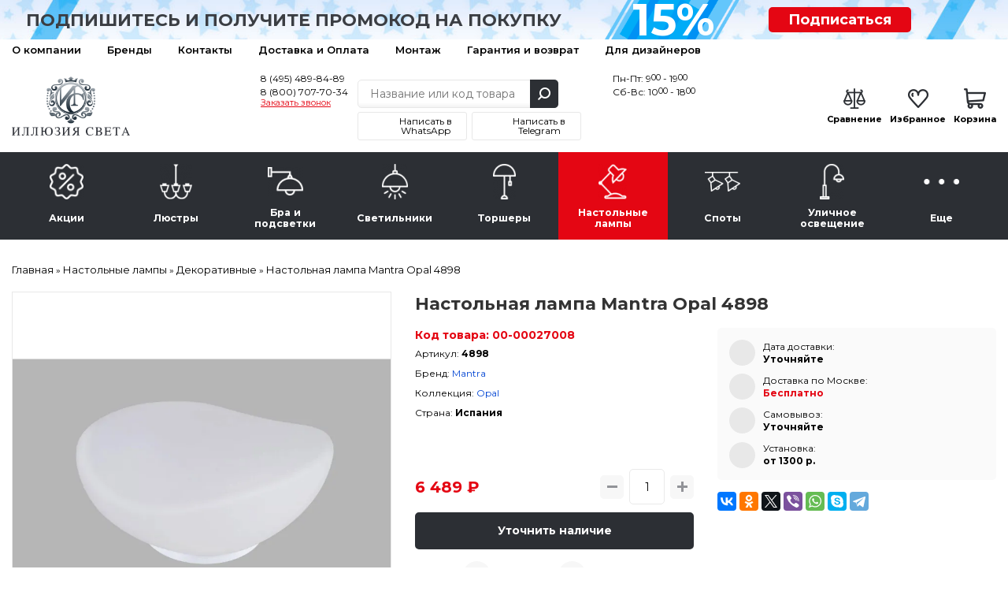

--- FILE ---
content_type: text/html; charset=utf-8
request_url: https://lightil.ru/nastolnie-lampy/dekorativnye/nastolnaya-lampa-mantra-opal-4898-14726
body_size: 24491
content:

<!DOCTYPE html>
<html dir="ltr" lang="ru">
<head>
	<meta charset="UTF-8">
	<title>Настольная лампа Mantra Opal 4898 – купить в интернет-магазине в Москве (доставка по РФ)</title>
	<base href="https://lightil.ru/">
	<meta content="width=device-width, initial-scale=1, maximum-scale=1" name="viewport">
		<meta name="description" content="✔ Настольная лампа Mantra Opal 4898 купить недорого в интернет-магазине «Иллюзия Света». Подробные характеристики, фото. Доставка по Москве и всей России ☎ 8 (495) 489-84-89">
			<meta property="og:title" content="Настольная лампа Mantra Opal 4898 – купить в интернет-магазине в Москве (доставка по РФ)">
	<meta property="og:type" content="website">
	<meta property="og:url" content="https://lightil.ru/nastolnie-lampy/dekorativnye/nastolnaya-lampa-mantra-opal-4898-14726">
		<meta property="og:image" content="https://lightil.ru/image/cache/data/products/11/11577_106a232c3d4318f606c7f8e970a80f5a-767x767.webp">
		<meta property="og:site_name" content="Иллюзия света — интернет-магазин люстр и светильников">

		<link rel="preload" href="https://lightil.ru/image/cache/data/products/11/11577_106a232c3d4318f606c7f8e970a80f5a-767x767.webp" as="image">
		<link rel="preconnect" href="https://fonts.gstatic.com" crossorigin>
	<link rel="preconnect" href="https://cdn.diginetica.net/">

	<meta name="yandex-verification" content="f3b1fa57d45028cc">
	<meta name="yandex-verification" content="28fe8d58c6859d05" />
	<meta name="google-site-verification" content="RPjpJTRsljfQiZy_1YJUKkBzAm3ybt5xGQFmgUfdPLU">
	<meta name="google-site-verification" content="JmNE-BZ7QntREIyamUhAZQueVuhD9fLGHygoqVHtD4Y">

	<meta name="cmsmagazine" content="4371bfcc3fefeb73319b6d37d8779419">

	
		<link href="/favicon.svg" rel="icon">
	
	<script type="text/javascript">
        var digiScript = document.createElement('script');
        digiScript.src = '//cdn.diginetica.net/8143/client.js';
        digiScript.defer = true;
        digiScript.async = true;
        document.head.appendChild(digiScript);
    </script>

		<link href="https://lightil.ru/nastolnie-lampy/dekorativnye/nastolnaya-lampa-mantra-opal-4898-14726" rel="canonical">
	
	<link rel="stylesheet" type="text/css" href="catalog/view/javascript/jquery/jquery-ui/jquery-ui.min.css"  media="print" onload="this.media=&#039;all&#039;">
	<link rel="stylesheet" type="text/css" href="catalog/view/theme/default/stylesheet/reset.min.css?ver=5.0.4"  media="screen">
		<link rel="print" onload="this.media=&#039;all&#039;" type="text/css" href="catalog/view/javascript/tooltipster/tooltipster.bundle.css?ver=3.0.0" media="screen">
		<link rel="print" onload="this.media=&#039;all&#039;" type="text/css" href="catalog/view/javascript/jquery/easyzoom/easyzoom.css?ver=3.0.0" media="screen">
		<link rel="print" onload="this.media=&#039;all&#039;" type="text/css" href="catalog/view/javascript/jquery/colorbox/colorbox.css?ver=3.0.0" media="screen">
		<link rel="stylesheet" type="text/css" href="catalog/view/theme/default/stylesheet/ctrl.min.css?ver=3.73"  media="screen">
	<!--<link rel="stylesheet" type="text/css" href="catalog/view/theme/default/stylesheet/style.min.css?ver=5.4.0">-->

	<link rel="stylesheet" type="text/css" href="catalog/view/javascript/jquery/owl-carousel2/owl.carousel.min.css?ver=3.0.0" media="screen">
	<link rel="stylesheet" type="text/css" href="catalog/view/javascript/fancybox/jquery.fancybox.min.css"  media="print" onload="this.media=&#039;all&#039;">
  <link rel="stylesheet" type="text/css" href="catalog/view/javascript/jquery/owl-carousel2/owl.theme.default.min.css?ver=3.0.0" media="print" onload="this.media=&#039;all&#039;">



<script src="catalog/view/javascript/jquery/jquery-3.1.1.min.js"></script>
<script src="catalog/view/javascript/jquery/jquery-ui/jquery-ui.min.js" defer></script>
<script src="catalog/view/javascript/jquery/magnific/jquery.magnific-popup.min.js" defer></script>
<script src="catalog/view/javascript/jquery/jquery.mask.min.js" defer></script>
<script src="catalog/view/javascript/jquery/selectBoxIt/jquery.selectBoxIt.min.js" defer></script>
<script src="catalog/view/javascript/fancybox/jquery.fancybox.min.js" defer></script>
<script src="catalog/view/javascript/bootstrap/modal.min.js" defer></script>
<script src="catalog/view/javascript/common.js?ver=9.2.45" defer></script>
<script src="//code.jivo.ru/widget/I5JcQ7Ut8s" async></script>

<script src="catalog/view/javascript/tooltipster/tooltipster.bundle.min.js" defer></script>
<script src="//code.antisovet.ru/ZxIQjNJF5cciW6NntZvKsjkbc040D4.js" ></script>
<script src="catalog/view/javascript/jquery/easyzoom/easyzoom.js" defer></script>
<script src="catalog/view/javascript/jquery/colorbox/jquery.colorbox-min.js" defer></script>
<script src="catalog/view/javascript/jquery/owl-carousel2/owl.carousel.min.js" defer></script>
<script src="catalog/view/javascript/hooks/owl-ios.js" defer></script>
<!-- Yandex.Metrika counter --> <script> (function(m,e,t,r,i,k,a){m[i]=m[i]||function(){(m[i].a=m[i].a||[]).push(arguments)}; m[i].l=1*new Date();k=e.createElement(t),a=e.getElementsByTagName(t)[0],k.async=1,k.src=r,a.parentNode.insertBefore(k,a)}) (window, document, "script", "https://mc.yandex.ru/metrika/tag.js", "ym"); ym(53197510, "init", { clickmap:true, trackLinks:true, accurateTrackBounce:true, webvisor:true, ecommerce:"dataLayer" }); </script><!-- /Yandex.Metrika counter --><script>
	window.dataLayer = window.dataLayer || [];

</script>
	<script>!function(){var t=document.createElement("script");t.type="text/javascript",t.async=!0,t.src='https://vk.com/js/api/openapi.js?169',t.onload=function(){VK.Retargeting.Init("VK-RTRG-1631469-86TpI"),VK.Retargeting.Hit()},document.head.appendChild(t)}();</script>
</head>
<body>
	<noscript><img src="https://vk.com/rtrg?p=VK-RTRG-1631469-86TpI" style="position:fixed; left:-999px;" alt=""></noscript>
	<noscript><div><img src="https://mc.yandex.ru/watch/53197510" style="position:absolute; left:-9999px;" alt=""></div></noscript>
			<!-- End Google Tag Manager (noscript) -->
		<div class="scroll_top carousel__nav scroll_top_js"></div>
		<div class="header__container">
			<div class="header__toolbar hidden-md hidden-lg">
				<div class="container">
					<div class="toolbar__container">
						<a class="toolbar__button toolbar__button_1 dropdown__button dropdown__button_js" data-target=".toolbar_category_js" data-group=".toolbar_group_js">Каталог</a>
						<a class="toolbar__button toolbar__button_2 dropdown__button dropdown__button_js" data-target=".toolbar_information_js" data-group=".toolbar_group_js"></a>
						<a class="toolbar__button toolbar__button_3 dropdown__button dropdown__button_js button__contact_js" data-target=".toolbar_contact_js" data-group=".toolbar_group_js"></a>
						<a class="toolbar__button toolbar__button_7" href="https://lightil.ru/index.php?route=product/compare">
							<span class="toolbar_compare_js">
															</span>
						</a>
						<a class="toolbar__button toolbar__button_5" href="https://lightil.ru/wishlist/">
							<span class="toolbar_wishlist_js">
															</span>
						</a>
						<a class="toolbar__button toolbar__button_6" href="https://lightil.ru/cart/">
							<span class="toolbar_cart_js">
															</span>
						</a>
					</div>

				<!--<div class="toolbar__menu dropdown__container toolbar_group_js toolbar_category_js">
										<span class="toolbar-menu__item dropdown__item">
						<a class="dropdown__link toolbar-menu__link" href="https://lightil.ru/actions/">Акции</a>
					</span>
										<span class="toolbar-menu__item dropdown__item">
						<a class="dropdown__link toolbar-menu__link" href="https://lightil.ru/lustra/">Люстры</a>
					</span>
										<span class="toolbar-menu__item dropdown__item">
						<a class="dropdown__link toolbar-menu__link" href="https://lightil.ru/bra-i-podsvetki/">Бра и подсветки</a>
					</span>
										<span class="toolbar-menu__item dropdown__item">
						<a class="dropdown__link toolbar-menu__link" href="https://lightil.ru/svetilniki/">Светильники</a>
					</span>
										<span class="toolbar-menu__item dropdown__item">
						<a class="dropdown__link toolbar-menu__link" href="https://lightil.ru/torshery/">Торшеры</a>
					</span>
										<span class="toolbar-menu__item dropdown__item">
						<a class="dropdown__link toolbar-menu__link" href="https://lightil.ru/nastolnie-lampy/">Настольные лампы</a>
					</span>
										<span class="toolbar-menu__item dropdown__item">
						<a class="dropdown__link toolbar-menu__link" href="https://lightil.ru/spoty/">Споты</a>
					</span>
										<span class="toolbar-menu__item dropdown__item">
						<a class="dropdown__link toolbar-menu__link" href="https://lightil.ru/ulichnoe-osveschenie/">Уличное освещение</a>
					</span>
										<span class="toolbar-menu__item dropdown__item">
						<a class="dropdown__link toolbar-menu__link" href="https://lightil.ru/more/">Еще</a>
					</span>
									</div>-->

				<div class="toolbar__menu dropdown__container toolbar_group_js toolbar_information_js">
					<span class="toolbar-menu__item dropdown__item">
						<a class="dropdown__link toolbar-menu__link" href="https://lightil.ru/o-nas">О компании</a>
					</span>
					<span class="toolbar-menu__item dropdown__item">
						<a class="dropdown__link toolbar-menu__link" href="https://lightil.ru/brands/">Бренды</a>
					</span>
					<span class="toolbar-menu__item dropdown__item">
						<a class="dropdown__link toolbar-menu__link" href="https://lightil.ru/contact-us/">Контакты</a>
					</span>
					<span class="toolbar-menu__item dropdown__item">
						<a class="dropdown__link toolbar-menu__link" href="https://lightil.ru/dostavka-i-oplata">Доставка и Оплата</a>
					</span>


					<span class="toolbar-menu__item dropdown__item">
						<a class="dropdown__link toolbar-menu__link" href="montazh">Монтаж</a>
					</span>
					<span class="toolbar-menu__item dropdown__item">
						<a class="dropdown__link toolbar-menu__link" href="garanty">Гарантия и возврат</a>
					</span>
					<span class="toolbar-menu__item dropdown__item">
						<a class="dropdown__link toolbar-menu__link" href="stranica-dizainerov">Для дизайнеров</a>
					</span>




					<!-- <span class="toolbar-menu__item dropdown__item">
						<a class="dropdown__link toolbar-menu__link" href="https://lightil.ru/my-account/">Личный кабинет</a>
					</span> -->
				</div>

				<div class="toolbar__menu dropdown__container toolbar_group_js toolbar_contact_js">
					<span class="toolbar-menu__item dropdown__item">
						<a class="dropdown__link toolbar-menu__link" href="tel:84954898489">8 (495) 489-84-89</a>
					</span>
					<span class="toolbar-menu__item dropdown__item">
						<a class="dropdown__link toolbar-menu__link" href="tel:88007077034">8 (800) 707-70-34</a>
					</span>
					<span class="toolbar-menu__item dropdown__item">
						<a class="dropdown__link toolbar-menu__link" onclick="addToDondo(1);">Заказать звонок</a>
					</span>
				</div>
			</div>
		</div>


		
		<div class="header__subscribe">
			<div class="container">
				<div class="row hidden-xs">
					<div class="col-sm-7 col-xs-12">
						<div class="text_subscribe"><p>Подпишитесь и получите промокод на покупку</p></div>
					</div>
					<div class="col-sm-2 col-xs-6">
						<div class="circle_subscribe"><p><span>15%</span></p></div>
					</div>
					<div class="col-sm-2 col-xs-6">
						<a href="#popup-subscribe" data-toggle="modal" data-target="#popup-subscribe">Подписаться</a>
					</div>
				</div>
				<div class="row hidden-sm hidden-md hidden-lg">
					<div class="col-xs-9">
						<div class="text_subscribe"><p><a href="#popup-subscribe" data-toggle="modal" data-target="#popup-subscribe">Подпишитесь</a> и получите <br>промокод на покупку</p></div>
					</div>
					<div class="col-xs-3">
						<div class="circle_subscribe"><p><span>15%</span></p></div>
					</div>
				</div>
			</div>
		</div>

		<div class="header__toolbar-desctop hidden-xs hidden-sm">
			<div class="container">
				<div class="toolbar-desctop__container">
					<div>
						<div class="toolbar-desctop__item"><a class="toolbar-desctop__link" href="https://lightil.ru/o-nas">О компании</a></div>
						<div class="toolbar-desctop__item"><a class="toolbar-desctop__link" href="https://lightil.ru/brands/">Бренды</a></div>
						<div class="toolbar-desctop__item"><a class="toolbar-desctop__link" href="https://lightil.ru/contact-us/">Контакты</a></div>
						<div class="toolbar-desctop__item"><a class="toolbar-desctop__link" href="https://lightil.ru/dostavka-i-oplata">Доставка и Оплата</a></div>

						<div class="toolbar-desctop__item"><a class="toolbar-desctop__link" href="montazh">Монтаж</a></div>
						<div class="toolbar-desctop__item"><a class="toolbar-desctop__link" href="garanty">Гарантия и возврат</a></div>
						<div class="toolbar-desctop__item"><a class="toolbar-desctop__link" href="stranica-dizainerov">Для дизайнеров</a></div>


					</div>
					<!-- <div class="text_right">
						<div class="toolbar-desctop__item">
							<a class="toolbar-desctop__link nav-icon-user" href="https://lightil.ru/my-account/">Личный кабинет</a>
						</div>
					</div> -->
				</div>
			</div>
		</div>

		<div class="header__ctrl">
			<div class="container">
				<div class="header-ctrl__container">
					<div class="header-ctrl__content header-ctrl__left hidden-xs">
												<a href="https://lightil.ru/"><img class="img-responsive" src="https://lightil.ru/image/data/admin/logo.png" title="Иллюзия света — интернет-магазин люстр и светильников" alt="Иллюзия света — интернет-магазин люстр и светильников" style="aspect-ratio:233/116;"></a>
											</div>
					<div class="header-ctrl__content img-header-content header-ctrl__left hidden-md hidden-lg hidden-sm">
												<a href="https://lightil.ru/"><img class="img-responsive" src="image/data/admin/logo2o.png" title="Иллюзия света — интернет-магазин люстр и светильников" alt="Иллюзия света — интернет-магазин люстр и светильников" width="150" height="43"></a>
											</div>

					<div class="header-ctrl__content img-header-content header-ctrl__center hidden-md hidden-lg hidden-sm">
						<div class="header__contacts header__contacts2">
							<a class="header__telephone2" href="tel:84954898489">8 (495) 489-84-89</a>
							<a class="header__telephone2" href="tel:88007077034">8 (800) 707-70-34</a>
						</div>
					</div>
					<div class="header-ctrl__content header-ctrl__center">
						<div class="header__contacts">
							<div class="phones">
								<a class="header__telephone" href="tel:84954898489">8 (495) 489-84-89</a>
								<a class="header__telephone_two" href="tel:88007077034">8 (800) 707-70-34</a>
								<a class="header__recall" onclick="addToDondo(1); yaCounter53197510.reachGoal ('zakazatzvonok'); return true;">Заказать звонок</a>
							</div>
						</div>
						<div class="header__search">
							<div class="search__container suggestion__container_js">
								<input class="search__input search__input_js suggestion__input_js ui-autocomplete-input" type="text" name="search" placeholder="Название или код товара" autocomplete="off" value="">
								<div class="search__button search__button_js"></div>
							</div>
							<div class="social_urls">
								<a href="https://wa.me/79773718767?text=%D0%94%D0%BE%D0%B1%D1%80%D1%8B%D0%B9%20%D0%B4%D0%B5%D0%BD%D1%8C%21" target="_blank" class="whatsapp"><span>Написать в WhatsApp</span></a>
								<a href="https://t.me/lightil_ru" target="_blank" class="telegram"><span>Написать в Telegram</span></a>
							</div>
						</div>
						<div class="header__contacts">
							<div class="schedule">
								<div>Пн-Пт: 9<span>00</span> - 19<span>00</span></div>
								<div>Сб-Вс: 10<span>00</span> - 18<span>00</span></div>
							</div>
						</div>
					</div>
					<div class="header-ctrl__content hidden-xs hidden-sm">
						<div class="header__status">
							<div class="status__item">
								<a class="status__link" href="https://lightil.ru/index.php?route=product/compare">
									<span class="status__image status__image_compare">
										<span class="compare_count_js">
																					</span>
									</span>
									<span class="status__label">Сравнение</span>
								</a>
							</div>

							<div class="status__item">
								<a class="status__link" href="https://lightil.ru/wishlist/">
									<span class="status__image status__image_wishlist">
										<span class="wishlist_count_js">
																					</span>
									</span>
									<span class="status__label">Избранное</span>
								</a>
							</div>

							<div class="status__item"><a class="status__link" href="https://lightil.ru/cart/">
	<span class="status__image status__image_cart">
		<span class="status__total cart__total_js">
					</span>
	</span>
	<span class="status__label">Корзина</span>
	<span class="status__price">
		<span class="cart_price_js">
					</span>
	</span>
</a></div>
						</div>
					</div>
				</div>
			</div>
		</div>

		<div class="header__navigate">
			<div class="container">
				<ul class="navigate__container navigate__container-main toolbar_group_js toolbar_category_js">
					<li class="navigate__title hidden-md hidden-lg">
						<span class="navigate__title__text">
							Каталог товаров
						</span>
					</li>
																				<li class="navigate__item">
						<a class="navigate__link " href="https://lightil.ru/actions/">
							<span class="navigate__image"><img alt="Акции" class="" src="https://lightil.ru/image/cache/data/category_icons/70-70/70-2/category_1-45x45.webp"></span>
							<span class="navigate__text">Акции</span>
						</a>
											</li>
										<li class="navigate__item">
						<a class="navigate__link hidden-xs hidden-sm " href="https://lightil.ru/lustra/">
							<span class="navigate__image"><img alt="Люстры" class="" src="https://lightil.ru/image/cache/data/category_icons/70-70/70-2/category_2-45x45.webp"></span>
							<span class="navigate__text">Люстры</span>
						</a>
												<a class="navigate__link hidden-md hidden-lg navigate__link-toggler " href="javascript:void(0)">
							<span class="navigate__image"><img loading="lazy" alt="Люстры" class="" src="https://lightil.ru/image/cache/data/category_icons/70-70/70-2/category_2-45x45.webp"></span>
							<span class="navigate__text">Люстры</span>
							<span class="navigate__caret"></span>
						</a>
						<div class="navigate__sub">
							<div class="navigate-sub__container">
																<ul class="navigate-sub__content">
																		<li class="navigate-sub__item hidden-md hidden-lg">
										<a class="navigate-sub__link" href="https://lightil.ru/lustra/">
											<img loading="lazy"  alt="Люстры" class="navigate-sub__img" src="https://lightil.ru/image/cache/data/category_icons/70-70/70-2/category_2-45x45.webp">
											<span class="navigate-sub__text">К разделу</span>
										</a>
									</li>
																											<li class="navigate-sub__item">

										<a class="navigate-sub__link" href="https://lightil.ru/lustra/bolshie-lyustry/">
																						<img loading="lazy" class="navigate-sub__img" src="https://lightil.ru/image/cache/data/subcategory_icons/category_3-40x40.webp" alt="Большие люстры" title="Большие люстры">
																						<span class="navigate-sub__text">Большие люстры</span>
										</a>

										
									</li>
																		<li class="navigate-sub__item">

										<a class="navigate-sub__link" href="https://lightil.ru/lustra/kaskadnye/">
																						<img loading="lazy" class="navigate-sub__img" src="https://lightil.ru/image/cache/data/subcategory_icons/category_6-40x40.webp" alt="Каскадные" title="Каскадные">
																						<span class="navigate-sub__text">Каскадные</span>
										</a>

										
									</li>
																		<li class="navigate-sub__item">

										<a class="navigate-sub__link" href="https://lightil.ru/lustra/lyustry-na-shtange/">
																						<img loading="lazy" class="navigate-sub__img" src="https://lightil.ru/image/cache/data/subcategory_icons/category_8-40x40.webp" alt="Люстры на штанге" title="Люстры на штанге">
																						<span class="navigate-sub__text">Люстры на штанге</span>
										</a>

										
									</li>
																		<li class="navigate-sub__item">

										<a class="navigate-sub__link" href="https://lightil.ru/lustra/lyustry-ventilyatory/">
																						<img loading="lazy" class="navigate-sub__img" src="https://lightil.ru/image/cache/data/subcategory_icons/category_9-40x40.webp" alt="Люстры-вентиляторы" title="Люстры-вентиляторы">
																						<span class="navigate-sub__text">Люстры-вентиляторы</span>
										</a>

										
									</li>
																		<li class="navigate-sub__item">

										<a class="navigate-sub__link" href="https://lightil.ru/lustra/potolochnye/">
																						<img loading="lazy" class="navigate-sub__img" src="https://lightil.ru/image/cache/data/subcategory_icons/category_1-40x40.webp" alt="Потолочные" title="Потолочные">
																						<span class="navigate-sub__text">Потолочные</span>
										</a>

										
									</li>
																		<li class="navigate-sub__item">

										<a class="navigate-sub__link" href="https://lightil.ru/lustra/podvesnye/">
																						<img loading="lazy" class="navigate-sub__img" src="https://lightil.ru/image/cache/data/subcategory_icons/category_2-40x40.webp" alt="Подвесные" title="Подвесные">
																						<span class="navigate-sub__text">Подвесные</span>
										</a>

										
									</li>
																		<li class="navigate-sub__item">

										<a class="navigate-sub__link" href="https://lightil.ru/lustra/hrustalnye-lyustry/">
																						<img loading="lazy" class="navigate-sub__img" src="https://lightil.ru/image/cache/data/category_icons/hrustal-40x40.webp" alt="Хрустальные люстры" title="Хрустальные люстры">
																						<span class="navigate-sub__text">Хрустальные люстры</span>
										</a>

										
									</li>
																		<li class="navigate-sub__item">

										<a class="navigate-sub__link" href="https://lightil.ru/lustra/lifty-dlya-lyustr/">
																						<img loading="lazy" class="navigate-sub__img" src="https://lightil.ru/image/cache/data/subcategory_icons/category_7-40x40.webp" alt="Лифты для люстр" title="Лифты для люстр">
																						<span class="navigate-sub__text">Лифты для люстр</span>
										</a>

										
									</li>
																	</ul>
															</div>
						</div>
											</li>
										<li class="navigate__item">
						<a class="navigate__link hidden-xs hidden-sm " href="https://lightil.ru/bra-i-podsvetki/">
							<span class="navigate__image"><img alt="Бра и подсветки" class="" src="https://lightil.ru/image/cache/data/category_icons/70-70/70-2/category_3-45x45.webp"></span>
							<span class="navigate__text">Бра и подсветки</span>
						</a>
												<a class="navigate__link hidden-md hidden-lg navigate__link-toggler " href="javascript:void(0)">
							<span class="navigate__image"><img loading="lazy" alt="Бра и подсветки" class="" src="https://lightil.ru/image/cache/data/category_icons/70-70/70-2/category_3-45x45.webp"></span>
							<span class="navigate__text">Бра и подсветки</span>
							<span class="navigate__caret"></span>
						</a>
						<div class="navigate__sub">
							<div class="navigate-sub__container">
																<ul class="navigate-sub__content">
																		<li class="navigate-sub__item hidden-md hidden-lg">
										<a class="navigate-sub__link" href="https://lightil.ru/bra-i-podsvetki/">
											<img loading="lazy"  alt="Бра и подсветки" class="navigate-sub__img" src="https://lightil.ru/image/cache/data/category_icons/70-70/70-2/category_3-45x45.webp">
											<span class="navigate-sub__text">К разделу</span>
										</a>
									</li>
																											<li class="navigate-sub__item">

										<a class="navigate-sub__link" href="https://lightil.ru/bra-i-podsvetki/gibkie-bra/">
																						<img loading="lazy" class="navigate-sub__img" src="https://lightil.ru/image/cache/data/subcategory_icons/category_13-40x40.webp" alt="Гибкие бра" title="Гибкие бра">
																						<span class="navigate-sub__text">Гибкие бра</span>
										</a>

										
									</li>
																		<li class="navigate-sub__item">

										<a class="navigate-sub__link" href="https://lightil.ru/bra-i-podsvetki/podsvetka-dlya-zerkal/">
																						<img loading="lazy" class="navigate-sub__img" src="https://lightil.ru/image/cache/data/subcategory_icons/category_15-40x40.webp" alt="Подсветка для зеркал" title="Подсветка для зеркал">
																						<span class="navigate-sub__text">Подсветка для зеркал</span>
										</a>

										
									</li>
																		<li class="navigate-sub__item">

										<a class="navigate-sub__link" href="https://lightil.ru/bra-i-podsvetki/podsvetka-dlya-kartin/">
																						<img loading="lazy" class="navigate-sub__img" src="https://lightil.ru/image/cache/data/subcategory_icons/category_14-40x40.webp" alt="Подсветка для картин" title="Подсветка для картин">
																						<span class="navigate-sub__text">Подсветка для картин</span>
										</a>

										
									</li>
																		<li class="navigate-sub__item">

										<a class="navigate-sub__link" href="https://lightil.ru/bra-i-podsvetki/podsvetka-dlya-lestnic-i-stupenei/">
																						<img loading="lazy" class="navigate-sub__img" src="https://lightil.ru/image/cache/data/istockphoto-1049204832-170667a-40x40.webp" alt="Подсветка для лестниц и ступеней" title="Подсветка для лестниц и ступеней">
																						<span class="navigate-sub__text">Подсветка для лестниц и ступеней</span>
										</a>

										
									</li>
																		<li class="navigate-sub__item">

										<a class="navigate-sub__link" href="https://lightil.ru/bra-i-podsvetki/s-1-plafonom/">
																						<img loading="lazy" class="navigate-sub__img" src="https://lightil.ru/image/cache/data/subcategory_icons/category_10-40x40.webp" alt="С 1 плафоном" title="С 1 плафоном">
																						<span class="navigate-sub__text">С 1 плафоном</span>
										</a>

										
									</li>
																		<li class="navigate-sub__item">

										<a class="navigate-sub__link" href="https://lightil.ru/bra-i-podsvetki/s-2-plafonami/">
																						<img loading="lazy" class="navigate-sub__img" src="https://lightil.ru/image/cache/data/subcategory_icons/category_11-40x40.webp" alt="С 2 плафонами" title="С 2 плафонами">
																						<span class="navigate-sub__text">С 2 плафонами</span>
										</a>

										
									</li>
																		<li class="navigate-sub__item">

										<a class="navigate-sub__link" href="https://lightil.ru/bra-i-podsvetki/s-3-plafonami/">
																						<img loading="lazy" class="navigate-sub__img" src="https://lightil.ru/image/cache/data/subcategory_icons/category_12-40x40.webp" alt="С 3 плафонами" title="С 3 плафонами">
																						<span class="navigate-sub__text">С 3 плафонами</span>
										</a>

										
									</li>
																	</ul>
															</div>
						</div>
											</li>
										<li class="navigate__item">
						<a class="navigate__link hidden-xs hidden-sm " href="https://lightil.ru/svetilniki/">
							<span class="navigate__image"><img alt="Светильники" class="" src="https://lightil.ru/image/cache/data/category_icons/70-70/70-2/category_4-45x45.webp"></span>
							<span class="navigate__text">Светильники</span>
						</a>
												<a class="navigate__link hidden-md hidden-lg navigate__link-toggler " href="javascript:void(0)">
							<span class="navigate__image"><img loading="lazy" alt="Светильники" class="" src="https://lightil.ru/image/cache/data/category_icons/70-70/70-2/category_4-45x45.webp"></span>
							<span class="navigate__text">Светильники</span>
							<span class="navigate__caret"></span>
						</a>
						<div class="navigate__sub">
							<div class="navigate-sub__container">
																<ul class="navigate-sub__content">
																		<li class="navigate-sub__item hidden-md hidden-lg">
										<a class="navigate-sub__link" href="https://lightil.ru/svetilniki/">
											<img loading="lazy"  alt="Светильники" class="navigate-sub__img" src="https://lightil.ru/image/cache/data/category_icons/70-70/70-2/category_4-45x45.webp">
											<span class="navigate-sub__text">К разделу</span>
										</a>
									</li>
																											<li class="navigate-sub__item">

										<a class="navigate-sub__link" href="https://lightil.ru/svetilniki/vstraivaemye/">
																						<img loading="lazy" class="navigate-sub__img" src="https://lightil.ru/image/cache/data/subcategory_icons/category_19-40x40.webp" alt="Встраиваемые" title="Встраиваемые">
																						<span class="navigate-sub__text">Встраиваемые</span>
										</a>

										
									</li>
																		<li class="navigate-sub__item">

										<a class="navigate-sub__link" href="https://lightil.ru/svetilniki/gipsovye-svetilniki/">
																						<img loading="lazy" class="navigate-sub__img" src="https://lightil.ru/image/cache/data/subcategory_icons/category_43-40x40.webp" alt="Гипсовые светильники" title="Гипсовые светильники">
																						<span class="navigate-sub__text">Гипсовые светильники</span>
										</a>

										
									</li>
																		<li class="navigate-sub__item">

										<a class="navigate-sub__link" href="https://lightil.ru/svetilniki/dlya-rastenii/">
																						<img loading="lazy" class="navigate-sub__img" src="https://lightil.ru/image/cache/data/subcategory_icons/category_27-40x40.webp" alt="Для растений" title="Для растений">
																						<span class="navigate-sub__text">Для растений</span>
										</a>

										
									</li>
																		<li class="navigate-sub__item">

										<a class="navigate-sub__link" href="https://lightil.ru/svetilniki/loft-svetilniki/">
																						<img loading="lazy" class="navigate-sub__img" src="https://lightil.ru/image/cache/data/subcategory_icons/category_24-40x40.webp" alt="Лофт светильники" title="Лофт светильники">
																						<span class="navigate-sub__text">Лофт светильники</span>
										</a>

										
									</li>
																		<li class="navigate-sub__item">

										<a class="navigate-sub__link" href="https://lightil.ru/svetilniki/mebelnye/">
																						<img loading="lazy" class="navigate-sub__img" src="https://lightil.ru/image/cache/data/subcategory_icons/category_21-40x40.webp" alt="Мебельные" title="Мебельные">
																						<span class="navigate-sub__text">Мебельные</span>
										</a>

										
									</li>
																		<li class="navigate-sub__item">

										<a class="navigate-sub__link" href="https://lightil.ru/svetilniki/nakladnye-svetilniki/">
																						<img loading="lazy" class="navigate-sub__img" src="https://lightil.ru/image/cache/data/subcategory_icons/category_18-40x40.webp" alt="Накладные светильники" title="Накладные светильники">
																						<span class="navigate-sub__text">Накладные светильники</span>
										</a>

										
									</li>
																		<li class="navigate-sub__item">

										<a class="navigate-sub__link" href="https://lightil.ru/svetilniki/nastenno-potolochnye/">
																						<img loading="lazy" class="navigate-sub__img" src="https://lightil.ru/image/cache/data/subcategory_icons/category_22-40x40.webp" alt="Настенно-потолочные" title="Настенно-потолочные">
																						<span class="navigate-sub__text">Настенно-потолочные</span>
										</a>

										
									</li>
																		<li class="navigate-sub__item">

										<a class="navigate-sub__link" href="https://lightil.ru/svetilniki/nastennye/">
																						<img loading="lazy" class="navigate-sub__img" src="https://lightil.ru/image/cache/data/subcategory_icons/category_18-40x40.webp" alt="Настенные" title="Настенные">
																						<span class="navigate-sub__text">Настенные</span>
										</a>

										
									</li>
																		<li class="navigate-sub__item">

										<a class="navigate-sub__link" href="https://lightil.ru/svetilniki/podvesnye-1/">
																						<img loading="lazy" class="navigate-sub__img" src="https://lightil.ru/image/cache/data/subcategory_icons/category_2-40x40.webp" alt="Подвесные" title="Подвесные">
																						<span class="navigate-sub__text">Подвесные</span>
										</a>

										
									</li>
																		<li class="navigate-sub__item">

										<a class="navigate-sub__link" href="https://lightil.ru/svetilniki/potolochnye-1/">
																						<img loading="lazy" class="navigate-sub__img" src="https://lightil.ru/image/cache/data/subcategory_icons/category_16-40x40.webp" alt="Потолочные" title="Потолочные">
																						<span class="navigate-sub__text">Потолочные</span>
										</a>

										
									</li>
																		<li class="navigate-sub__item">

										<a class="navigate-sub__link" href="https://lightil.ru/svetilniki/tochechnye-svetilniki/">
																						<img loading="lazy" class="navigate-sub__img" src="https://lightil.ru/image/cache/data/subcategory_icons/category_26-40x40.webp" alt="Точечные светильники" title="Точечные светильники">
																						<span class="navigate-sub__text">Точечные светильники</span>
										</a>

										
									</li>
																		<li class="navigate-sub__item">

										<a class="navigate-sub__link" href="https://lightil.ru/svetilniki/trekovye-i-shinnye/">
																						<img loading="lazy" class="navigate-sub__img" src="https://lightil.ru/image/cache/data/subcategory_icons/category_39-40x40.webp" alt="Трековые и шинные" title="Трековые и шинные">
																						<span class="navigate-sub__text">Трековые и шинные</span>
										</a>

										
									</li>
																		<li class="navigate-sub__item">

										<a class="navigate-sub__link" href="https://lightil.ru/svetilniki/shinoprovody-i-komplektuyushie/">
																						<img loading="lazy" class="navigate-sub__img" src="https://lightil.ru/image/cache/data/Screenshot_17-40x40.webp" alt="Шинопроводы и комплектующие" title="Шинопроводы и комплектующие">
																						<span class="navigate-sub__text">Шинопроводы и комплектующие</span>
										</a>

										
									</li>
																	</ul>
															</div>
						</div>
											</li>
										<li class="navigate__item">
						<a class="navigate__link hidden-xs hidden-sm " href="https://lightil.ru/torshery/">
							<span class="navigate__image"><img alt="Торшеры" class="" src="https://lightil.ru/image/cache/data/category_icons/70-70/70-2/category_5-45x45.webp"></span>
							<span class="navigate__text">Торшеры</span>
						</a>
												<a class="navigate__link hidden-md hidden-lg navigate__link-toggler " href="javascript:void(0)">
							<span class="navigate__image"><img loading="lazy" alt="Торшеры" class="" src="https://lightil.ru/image/cache/data/category_icons/70-70/70-2/category_5-45x45.webp"></span>
							<span class="navigate__text">Торшеры</span>
							<span class="navigate__caret"></span>
						</a>
						<div class="navigate__sub">
							<div class="navigate-sub__container">
																<ul class="navigate-sub__content">
																		<li class="navigate-sub__item hidden-md hidden-lg">
										<a class="navigate-sub__link" href="https://lightil.ru/torshery/">
											<img loading="lazy"  alt="Торшеры" class="navigate-sub__img" src="https://lightil.ru/image/cache/data/category_icons/70-70/70-2/category_5-45x45.webp">
											<span class="navigate-sub__text">К разделу</span>
										</a>
									</li>
																											<li class="navigate-sub__item">

										<a class="navigate-sub__link" href="https://lightil.ru/torshery/dlya-chteniya/">
																						<img loading="lazy" class="navigate-sub__img" src="https://lightil.ru/image/cache/data/subcategory_icons/category_30-40x40.webp" alt="Для чтения" title="Для чтения">
																						<span class="navigate-sub__text">Для чтения</span>
										</a>

										
									</li>
																		<li class="navigate-sub__item">

										<a class="navigate-sub__link" href="https://lightil.ru/torshery/izognutye/">
																						<img loading="lazy" class="navigate-sub__img" src="https://lightil.ru/image/cache/data/subcategory_icons/category_28-40x40.webp" alt="Изогнутые" title="Изогнутые">
																						<span class="navigate-sub__text">Изогнутые</span>
										</a>

										
									</li>
																		<li class="navigate-sub__item">

										<a class="navigate-sub__link" href="https://lightil.ru/torshery/na-trenoge/">
																						<img loading="lazy" class="navigate-sub__img" src="https://lightil.ru/image/cache/data/subcategory_icons/category_31-40x40.webp" alt="На треноге" title="На треноге">
																						<span class="navigate-sub__text">На треноге</span>
										</a>

										
									</li>
																		<li class="navigate-sub__item">

										<a class="navigate-sub__link" href="https://lightil.ru/torshery/s-1-plafonom-1/">
																						<img loading="lazy" class="navigate-sub__img" src="https://lightil.ru/image/cache/data/category_icons/1plafon-40x40.webp" alt="С 1 плафоном" title="С 1 плафоном">
																						<span class="navigate-sub__text">С 1 плафоном</span>
										</a>

										
									</li>
																		<li class="navigate-sub__item">

										<a class="navigate-sub__link" href="https://lightil.ru/torshery/s-2-i-bolee-plafonami/">
																						<img loading="lazy" class="navigate-sub__img" src="https://lightil.ru/image/cache/data/subcategory_icons/category_29-40x40.webp" alt="С 2 и более плафонами" title="С 2 и более плафонами">
																						<span class="navigate-sub__text">С 2 и более плафонами</span>
										</a>

										
									</li>
																		<li class="navigate-sub__item">

										<a class="navigate-sub__link" href="https://lightil.ru/torshery/so-stolikom/">
																						<img loading="lazy" class="navigate-sub__img" src="https://lightil.ru/image/cache/data/subcategory_icons/category_33-40x40.webp" alt="Со столиком" title="Со столиком">
																						<span class="navigate-sub__text">Со столиком</span>
										</a>

										
									</li>
																	</ul>
															</div>
						</div>
											</li>
										<li class="navigate__item">
						<a class="navigate__link hidden-xs hidden-sm  navigate__link_active" href="https://lightil.ru/nastolnie-lampy/">
							<span class="navigate__image"><img alt="Настольные лампы" class="" src="https://lightil.ru/image/cache/data/category_icons/70-70/70-2/category_6-45x45.webp"></span>
							<span class="navigate__text">Настольные лампы</span>
						</a>
												<a class="navigate__link hidden-md hidden-lg navigate__link-toggler  navigate__link_active" href="javascript:void(0)">
							<span class="navigate__image"><img loading="lazy" alt="Настольные лампы" class="" src="https://lightil.ru/image/cache/data/category_icons/70-70/70-2/category_6-45x45.webp"></span>
							<span class="navigate__text">Настольные лампы</span>
							<span class="navigate__caret"></span>
						</a>
						<div class="navigate__sub">
							<div class="navigate-sub__container">
																<ul class="navigate-sub__content">
																		<li class="navigate-sub__item hidden-md hidden-lg">
										<a class="navigate-sub__link" href="https://lightil.ru/nastolnie-lampy/">
											<img loading="lazy"  alt="Настольные лампы" class="navigate-sub__img" src="https://lightil.ru/image/cache/data/category_icons/70-70/70-2/category_6-45x45.webp">
											<span class="navigate-sub__text">К разделу</span>
										</a>
									</li>
																											<li class="navigate-sub__item">

										<a class="navigate-sub__link" href="https://lightil.ru/nastolnie-lampy/dekorativnye/">
																						<img loading="lazy" class="navigate-sub__img" src="https://lightil.ru/image/cache/data/subcategory_icons/category_34-40x40.webp" alt="Декоративные" title="Декоративные">
																						<span class="navigate-sub__text">Декоративные</span>
										</a>

										
									</li>
																		<li class="navigate-sub__item">

										<a class="navigate-sub__link" href="https://lightil.ru/nastolnie-lampy/detskie/">
																						<img loading="lazy" class="navigate-sub__img" src="https://lightil.ru/image/cache/data/subcategory_icons/category_35-40x40.webp" alt="Детские" title="Детские">
																						<span class="navigate-sub__text">Детские</span>
										</a>

										
									</li>
																		<li class="navigate-sub__item">

										<a class="navigate-sub__link" href="https://lightil.ru/nastolnie-lampy/na-prishepke/">
																						<img loading="lazy" class="navigate-sub__img" src="https://lightil.ru/image/cache/data/subcategory_icons/category_38-40x40.webp" alt="На прищепке" title="На прищепке">
																						<span class="navigate-sub__text">На прищепке</span>
										</a>

										
									</li>
																		<li class="navigate-sub__item">

										<a class="navigate-sub__link" href="https://lightil.ru/nastolnie-lampy/na-strubcine/">
																						<img loading="lazy" class="navigate-sub__img" src="https://lightil.ru/image/cache/data/subcategory_icons/category_37-40x40.webp" alt="На струбцине" title="На струбцине">
																						<span class="navigate-sub__text">На струбцине</span>
										</a>

										
									</li>
																		<li class="navigate-sub__item">

										<a class="navigate-sub__link" href="https://lightil.ru/nastolnie-lampy/ofisnye/">
																						<img loading="lazy" class="navigate-sub__img" src="https://lightil.ru/image/cache/data/subcategory_icons/category_36-40x40.webp" alt="Офисные" title="Офисные">
																						<span class="navigate-sub__text">Офисные</span>
										</a>

										
									</li>
																	</ul>
															</div>
						</div>
											</li>
										<li class="navigate__item">
						<a class="navigate__link hidden-xs hidden-sm " href="https://lightil.ru/spoty/">
							<span class="navigate__image"><img alt="Споты" class="" src="https://lightil.ru/image/cache/data/category_icons/70-70/70-2/category_7-45x45.webp"></span>
							<span class="navigate__text">Споты</span>
						</a>
												<a class="navigate__link hidden-md hidden-lg navigate__link-toggler " href="javascript:void(0)">
							<span class="navigate__image"><img loading="lazy" alt="Споты" class="" src="https://lightil.ru/image/cache/data/category_icons/70-70/70-2/category_7-45x45.webp"></span>
							<span class="navigate__text">Споты</span>
							<span class="navigate__caret"></span>
						</a>
						<div class="navigate__sub">
							<div class="navigate-sub__container">
																<ul class="navigate-sub__content">
																		<li class="navigate-sub__item hidden-md hidden-lg">
										<a class="navigate-sub__link" href="https://lightil.ru/spoty/">
											<img loading="lazy"  alt="Споты" class="navigate-sub__img" src="https://lightil.ru/image/cache/data/category_icons/70-70/70-2/category_7-45x45.webp">
											<span class="navigate-sub__text">К разделу</span>
										</a>
									</li>
																											<li class="navigate-sub__item">

										<a class="navigate-sub__link" href="https://lightil.ru/spoty/vstraivaemye-spoty/">
																						<img loading="lazy" class="navigate-sub__img" src="https://lightil.ru/image/cache/data/subcategory_icons/category_42-40x40.webp" alt="Встраиваемые споты" title="Встраиваемые споты">
																						<span class="navigate-sub__text">Встраиваемые споты</span>
										</a>

										
									</li>
																		<li class="navigate-sub__item">

										<a class="navigate-sub__link" href="https://lightil.ru/spoty/nakladnye-spoty/">
																						<img loading="lazy" class="navigate-sub__img" src="https://lightil.ru/image/cache/data/subcategory_icons/category_43-40x40.webp" alt="Накладные споты" title="Накладные споты">
																						<span class="navigate-sub__text">Накладные споты</span>
										</a>

										
									</li>
																		<li class="navigate-sub__item">

										<a class="navigate-sub__link" href="https://lightil.ru/spoty/s-1-plafonom-1-2/">
																						<img loading="lazy" class="navigate-sub__img" src="https://lightil.ru/image/cache/data/subcategory_icons/category_39-40x40.webp" alt="С 1 плафоном" title="С 1 плафоном">
																						<span class="navigate-sub__text">С 1 плафоном</span>
										</a>

										
									</li>
																		<li class="navigate-sub__item">

										<a class="navigate-sub__link" href="https://lightil.ru/spoty/s-2-plafonami-1/">
																						<img loading="lazy" class="navigate-sub__img" src="https://lightil.ru/image/cache/data/subcategory_icons/category_40-40x40.webp" alt="С 2 плафонами" title="С 2 плафонами">
																						<span class="navigate-sub__text">С 2 плафонами</span>
										</a>

										
									</li>
																		<li class="navigate-sub__item">

										<a class="navigate-sub__link" href="https://lightil.ru/spoty/s-3-i-bolee-plafonami/">
																						<img loading="lazy" class="navigate-sub__img" src="https://lightil.ru/image/cache/data/subcategory_icons/category_41-40x40.webp" alt="С 3 и более плафонами" title="С 3 и более плафонами">
																						<span class="navigate-sub__text">С 3 и более плафонами</span>
										</a>

										
									</li>
																	</ul>
															</div>
						</div>
											</li>
										<li class="navigate__item">
						<a class="navigate__link hidden-xs hidden-sm " href="https://lightil.ru/ulichnoe-osveschenie/">
							<span class="navigate__image"><img alt="Уличное освещение" class="" src="https://lightil.ru/image/cache/data/category_icons/70-70/70-2/category_8-45x45.webp"></span>
							<span class="navigate__text">Уличное освещение</span>
						</a>
												<a class="navigate__link hidden-md hidden-lg navigate__link-toggler " href="javascript:void(0)">
							<span class="navigate__image"><img loading="lazy" alt="Уличное освещение" class="" src="https://lightil.ru/image/cache/data/category_icons/70-70/70-2/category_8-45x45.webp"></span>
							<span class="navigate__text">Уличное освещение</span>
							<span class="navigate__caret"></span>
						</a>
						<div class="navigate__sub">
							<div class="navigate-sub__container">
																<ul class="navigate-sub__content">
																		<li class="navigate-sub__item hidden-md hidden-lg">
										<a class="navigate-sub__link" href="https://lightil.ru/ulichnoe-osveschenie/">
											<img loading="lazy"  alt="Уличное освещение" class="navigate-sub__img" src="https://lightil.ru/image/cache/data/category_icons/70-70/70-2/category_8-45x45.webp">
											<span class="navigate-sub__text">К разделу</span>
										</a>
									</li>
																											<li class="navigate-sub__item">

										<a class="navigate-sub__link" href="https://lightil.ru/ulichnoe-osveschenie/arhitekturnye/">
																						<img loading="lazy" class="navigate-sub__img" src="https://lightil.ru/image/cache/data/subcategory_icons/category_46-40x40.webp" alt="Архитектурные" title="Архитектурные">
																						<span class="navigate-sub__text">Архитектурные</span>
										</a>

										
									</li>
																		<li class="navigate-sub__item">

										<a class="navigate-sub__link" href="https://lightil.ru/ulichnoe-osveschenie/landshaftnye/">
																						<img loading="lazy" class="navigate-sub__img" src="https://lightil.ru/image/cache/data/subcategory_icons/category_44-40x40.webp" alt="Ландшафтные" title="Ландшафтные">
																						<span class="navigate-sub__text">Ландшафтные</span>
										</a>

										
									</li>
																		<li class="navigate-sub__item">

										<a class="navigate-sub__link" href="https://lightil.ru/ulichnoe-osveschenie/na-solnechnyh-batareyah/">
																						<img loading="lazy" class="navigate-sub__img" src="https://lightil.ru/image/cache/data/subcategory_icons/category_48-40x40.webp" alt="На солнечных батареях" title="На солнечных батареях">
																						<span class="navigate-sub__text">На солнечных батареях</span>
										</a>

										
									</li>
																		<li class="navigate-sub__item">

										<a class="navigate-sub__link" href="https://lightil.ru/ulichnoe-osveschenie/parkovye/">
																						<img loading="lazy" class="navigate-sub__img" src="https://lightil.ru/image/cache/data/subcategory_icons/category_51-40x40.webp" alt="Парковые" title="Парковые">
																						<span class="navigate-sub__text">Парковые</span>
										</a>

										
									</li>
																		<li class="navigate-sub__item">

										<a class="navigate-sub__link" href="https://lightil.ru/ulichnoe-osveschenie/prozhektory/">
																						<img loading="lazy" class="navigate-sub__img" src="https://lightil.ru/image/cache/data/subcategory_icons/category_49-40x40.webp" alt="Прожекторы" title="Прожекторы">
																						<span class="navigate-sub__text">Прожекторы</span>
										</a>

										
									</li>
																		<li class="navigate-sub__item">

										<a class="navigate-sub__link" href="https://lightil.ru/ulichnoe-osveschenie/ulichnye/">
																						<img loading="lazy" class="navigate-sub__img" src="https://lightil.ru/image/cache/data/subcategory_icons/category_45-40x40.webp" alt="Уличные" title="Уличные">
																						<span class="navigate-sub__text">Уличные</span>
										</a>

										
									</li>
																		<li class="navigate-sub__item">

										<a class="navigate-sub__link" href="https://lightil.ru/ulichnoe-osveschenie/ulichnye-nastennye/">
																						<img loading="lazy" class="navigate-sub__img" src="https://lightil.ru/image/cache/data/subcategory_icons/category_47-40x40.webp" alt="Уличные настенные" title="Уличные настенные">
																						<span class="navigate-sub__text">Уличные настенные</span>
										</a>

										
									</li>
																		<li class="navigate-sub__item">

										<a class="navigate-sub__link" href="https://lightil.ru/ulichnoe-osveschenie/fonariki/">
																						<img loading="lazy" class="navigate-sub__img" src="https://lightil.ru/image/cache/data/subcategory_icons/category_50-40x40.webp" alt="Фонарики" title="Фонарики">
																						<span class="navigate-sub__text">Фонарики</span>
										</a>

										
									</li>
																	</ul>
															</div>
						</div>
											</li>
										<li class="navigate__item">
						<a class="navigate__link hidden-xs hidden-sm " href="javascript:void(0);">
							<span class="navigate__image"><img alt="Еще" class="" src="https://lightil.ru/image/cache/data/category_icons/70-70/70-2/category_9-45x45.webp"></span>
							<span class="navigate__text">Еще</span>
						</a>
												<a class="navigate__link hidden-md hidden-lg navigate__link-toggler " href="javascript:void(0)">
							<span class="navigate__image"><img loading="lazy" alt="Еще" class="" src="https://lightil.ru/image/cache/data/category_icons/70-70/70-2/category_9-45x45.webp"></span>
							<span class="navigate__text">Еще</span>
							<span class="navigate__caret"></span>
						</a>
						<div class="navigate__sub">
							<div class="navigate-sub__container navigate-sub__container_last">
																<ul class="navigate-sub__content">
																											<li class="navigate-sub__item">

										<a class="navigate-sub__link" href="https://lightil.ru/more/lampochki/">
																						<span class="navigate-sub__text">Лампочки</span>
										</a>

																				<ul class="navigate__list">
																						<li class="navigate-list__item">
												<a class="navigate-list__link" href="https://lightil.ru/more/lampochki/galogennye/">Галогенные</a>
											</li>
																						<li class="navigate-list__item">
												<a class="navigate-list__link" href="https://lightil.ru/more/lampochki/dimmiruemye/">Диммируемые</a>
											</li>
																						<li class="navigate-list__item">
												<a class="navigate-list__link" href="https://lightil.ru/more/lampochki/nakalivaniya/">Накаливания</a>
											</li>
																						<li class="navigate-list__item">
												<a class="navigate-list__link" href="https://lightil.ru/more/lampochki/patrony/">Патроны</a>
											</li>
																						<li class="navigate-list__item">
												<a class="navigate-list__link" href="https://lightil.ru/more/lampochki/retro-lampy/">Ретро-лампы</a>
											</li>
																						<li class="navigate-list__item">
												<a class="navigate-list__link" href="https://lightil.ru/more/lampochki/svetodiodnye/">Светодиодные</a>
											</li>
																						<li class="navigate-list__item">
												<a class="navigate-list__link" href="https://lightil.ru/more/lampochki/tehnicheskie/">Технические</a>
											</li>
																						<li class="navigate-list__item">
												<a class="navigate-list__link" href="https://lightil.ru/more/lampochki/filamentnye/">Филаментные</a>
											</li>
																						<li class="navigate-list__item">
												<a class="navigate-list__link" href="https://lightil.ru/more/lampochki/energosberegayushie/">Энергосберегающие</a>
											</li>
																					</ul>
										
									</li>
																		<li class="navigate-sub__item">

										<a class="navigate-sub__link" href="https://lightil.ru/more/elektrotovary/">
																						<span class="navigate-sub__text">Электротовары</span>
										</a>

																				<ul class="navigate__list">
																						<li class="navigate-list__item">
												<a class="navigate-list__link" href="https://lightil.ru/more/elektrotovary/vyklyuchateli/">Выключатели</a>
											</li>
																						<li class="navigate-list__item">
												<a class="navigate-list__link" href="https://lightil.ru/more/elektrotovary/dimmery/">Диммеры</a>
											</li>
																						<li class="navigate-list__item">
												<a class="navigate-list__link" href="https://lightil.ru/more/elektrotovary/zvonki/">Звонки</a>
											</li>
																						<li class="navigate-list__item">
												<a class="navigate-list__link" href="https://lightil.ru/more/elektrotovary/ramki/">Рамки</a>
											</li>
																						<li class="navigate-list__item">
												<a class="navigate-list__link" href="https://lightil.ru/more/elektrotovary/shnury-udliniteli/">Шнуры, удлинители</a>
											</li>
																						<li class="navigate-list__item">
												<a class="navigate-list__link" href="https://lightil.ru/more/elektrotovary/rozetki/">Розетки</a>
											</li>
																						<li class="navigate-list__item">
												<a class="navigate-list__link" href="https://lightil.ru/more/elektrotovary/stabilizatory/">Стабилизаторы</a>
											</li>
																						<li class="navigate-list__item">
												<a class="navigate-list__link" href="https://lightil.ru/more/elektrotovary/datchiki-dvizheniya/">Датчики движения</a>
											</li>
																					</ul>
										
									</li>
																		<li class="navigate-sub__item">

										<a class="navigate-sub__link" href="https://lightil.ru/more/upravlenie-svetom/">
																						<span class="navigate-sub__text">Управление светом</span>
										</a>

										
									</li>
																		<li class="navigate-sub__item">

										<a class="navigate-sub__link" href="https://lightil.ru/more/svetodiodnaya-podsvetka/">
																						<span class="navigate-sub__text">Светодиодная подсветка</span>
										</a>

																				<ul class="navigate__list">
																						<li class="navigate-list__item">
												<a class="navigate-list__link" href="https://lightil.ru/more/svetodiodnaya-podsvetka/bloki-pitaniya-1/">Блоки питания</a>
											</li>
																						<li class="navigate-list__item">
												<a class="navigate-list__link" href="https://lightil.ru/more/svetodiodnaya-podsvetka/komplektuyushie-dlya-lent/">Комплектующие для лент</a>
											</li>
																						<li class="navigate-list__item">
												<a class="navigate-list__link" href="https://lightil.ru/more/svetodiodnaya-podsvetka/profil-dlya-lenty-1/">Профиль для ленты</a>
											</li>
																						<li class="navigate-list__item">
												<a class="navigate-list__link" href="https://lightil.ru/more/svetodiodnaya-podsvetka/lenta/">Светодиодная лента</a>
											</li>
																					</ul>
										
									</li>
																	</ul>
															</div>
						</div>
											</li>
														</ul>
			</div>
		</div>
	</div>

	<div id="container">
<div id="content">
    <div class="container">
        <div class="wrapper">
            <div class="row">
                <div class="col-xs-12">
                    <div class="breadcrumb__container" vocab="http://schema.org/" typeof="BreadcrumbList">
                                                                                <span property="itemListElement" typeof="ListItem">
                                                                    <a class="breadcrumb__item" href="https://lightil.ru/" property="item" typeof="WebPage">
                                    <span property="name">
                                        Главная                                    </span>

                                </a>
                                 
                                <meta property="position" content="1">
                            </span>
                                                     &raquo;                             <span property="itemListElement" typeof="ListItem">
                                                                    <a class="breadcrumb__item" href="https://lightil.ru/nastolnie-lampy/" property="item" typeof="WebPage">
                                    <span property="name">
                                        Настольные лампы                                    </span>

                                </a>
                                 
                                <meta property="position" content="2">
                            </span>
                                                     &raquo;                             <span property="itemListElement" typeof="ListItem">
                                                                    <a class="breadcrumb__item" href="https://lightil.ru/nastolnie-lampy/dekorativnye/" property="item" typeof="WebPage">
                                    <span property="name">
                                        Декоративные                                    </span>

                                </a>
                                 
                                <meta property="position" content="3">
                            </span>
                                                     &raquo;                             <span property="itemListElement" typeof="ListItem">
                                                                 <span class="breadcrumb__item" property="item" typeof="WebPage">
                                    <span property="name">
                                        Настольная лампа Mantra Opal 4898                                    </span>

                                </span>
                                 
                                <meta property="position" content="4">
                            </span>
                                            </div>

                    <div itemscope="" itemtype="http://schema.org/Product">
                    <div class="goods__container_item goods__container">
                        <div class="row">
                            <div class="col-xs-12 col-goods-img">
                                <meta itemprop="brand" content="Mantra">
                                <meta itemprop="sku" content="4898">

                                <meta itemprop="image" content="https://lightil.ru/image/cache/data/products/11/11577_106a232c3d4318f606c7f8e970a80f5a-767x767.webp">
                                <div class="goods__title_wrap hidden-sm hidden-md hidden-lg">
                                        <div class="goods__title h1" itemprop="name">Настольная лампа Mantra Opal 4898</div>
                                </div>

                                <div class="goods__image-wrp">
                                    <div style="display:none;">
										                                        <a class="group_colorbox" href="https://lightil.ru/image/cache/data/products/11/11577_106a232c3d4318f606c7f8e970a80f5a-767x767.webp" title="Настольная лампа Mantra Opal 4898">
											<img src="https://lightil.ru/image/cache/data/products/11/11577_106a232c3d4318f606c7f8e970a80f5a-767x767.webp" alt="Настольная лампа Mantra Opal 4898">
										</a>
                                    </div>


                                    <div class="goods__image-big">
                                            <div class="goods__image easyzoom--overlay easyzoom--with-thumbnails easyzoom_js">
                                                

                                                                                                <div class="owl-carousel thumbs_owl_js-gallery js-gallery">
                                                    <a class="thumbnail_js thumbnail_js_popup"  data-caption="Настольная лампа Mantra Opal 4898" href="https://lightil.ru/image/cache/data/products/11/11577_106a232c3d4318f606c7f8e970a80f5a-767x767.webp" title="Настольная лампа Mantra Opal 4898" data-standard="https://lightil.ru/image/cache/data/products/11/11577_106a232c3d4318f606c7f8e970a80f5a-767x767.webp">
                                                    <img class="img-responsive" src="https://lightil.ru/image/cache/data/products/11/11577_106a232c3d4318f606c7f8e970a80f5a-767x767.webp" title="Настольная лампа Mantra Opal 4898" alt="Настольная лампа Mantra Opal 4898">
                                                    </a>
                                                
                                                </div>
                                                                                            </div>
                                        </div>



                                        <div class="goods__images carousel__container easyzoom_thumbs_js">
                                            <div class="owl-carousel thumbs_owl_js-thumbs js-gallery_thumbs">

                                               <a class="thumbnail_js" data-fancybox="thumbs" data-caption="Настольная лампа Mantra Opal 4898" href="https://lightil.ru/image/cache/data/products/11/11577_106a232c3d4318f606c7f8e970a80f5a-767x767.webp" title="Настольная лампа Mantra Opal 4898" data-standard="https://lightil.ru/image/cache/data/products/11/11577_106a232c3d4318f606c7f8e970a80f5a-767x767.webp">
                                                    <img class="img-responsive" src="https://lightil.ru/image/cache/data/products/11/11577_106a232c3d4318f606c7f8e970a80f5a-767x767.webp" title="Настольная лампа Mantra Opal 4898" alt="Настольная лампа Mantra Opal 4898">
                                                </a>
                                                
                                            </div>
                                        </div>
                                </div>

                            </div>
                            <div class="goods__share hidden-sm hidden-md hidden-lg">
                                <div class="ya-share2" data-services="vkontakte,facebook,odnoklassniki,gplus,twitter,viber,whatsapp,skype,telegram"></div>
                            </div>

                            <div class="col-xs-12 col-goods-info" itemprop="offers" itemscope="" itemtype="http://schema.org/Offer">
                                <h1 class="goods__title hidden-xs">Настольная лампа Mantra Opal 4898</h1>

                                <div class="row">
                                        <div class="col-xs-12 col-goods-descr">
                                            <div class="goods__property">
                                                <div class="property__container property__container_1">
                                                    <span class="property__item property__item_model">
                                                        <span class="property__title">
                                                            Код товара:                                                        </span>
                                                        <span class="property__value">
                                                            00-00027008                                                        </span>
                                                    </span>

                                                    <span class="property__item">
                                                        <span class="property__title">
                                                            Артикул:                                                            </span>
                                                        <span class="property__value">
                                                            4898                                                        </span>
                                                    </span>

                                                    <span class="property__item">
                                                        <span class="property__title">
                                                            Бренд:                                                        </span>
                                                        <span class="property__value">
                                                            <a class="property__link" href="https://lightil.ru/brands/mantra/">
                                                                Mantra                                                            </a>
                                                        </span>
                                                    </span>


                                                                                                        <span class="property__item">
                                                        <span class="property__title">
                                                            Коллекция:                                                        </span>
                                                        <span class="property__value">
                                                            <a class="property__link" href="https://lightil.ru/brands/mantra/series-mantra-opal/">
                                                                Opal                                                            </a>
                                                        </span>
                                                    </span>
                                                    
                                                                                                            <span class="property__item">
                                                            <span class="property__title">
                                                                Страна:                                                            </span>
                                                            <span class="property__value">
                                                                Испания                                                            </span>
                                                        </span>
                                                    
                                                    
                                                    <span class="property__item hidden-sm hidden-md hidden-lg"><span class="property__title">
                                                        Дата доставки:
                                                    </span> <span class="property__value">
                                                        <strong>Уточняйте</strong>
                                                    </span></span>
                                                    <span class="property__item hidden-sm hidden-md hidden-lg"><span class="property__title">
                                                        Доставка по Москве:
                                                    </span> <span class="property__value">
                                                        <strong><span class="text-primary">Бесплатно</span></strong>
                                                    </span></span>
                                                    <span class="property__item hidden-sm hidden-md hidden-lg"><span class="property__title">
                                                        Самовывоз:
                                                    </span> <span class="property__value">
                                                        <strong>Уточняйте</strong>
                                                    </span></span>
                                                    <span class="property__item hidden-sm hidden-md hidden-lg"><span class="property__title">
                                                        Установка:
                                                    </span> <span class="property__value">
                                                        <strong>от 1300 p.</strong>
                                                    </span></span>

                                                                                                                                                                                                                                                                            <div class="nostock-block"></div>
                                                                                                    </div>

                                            </div>
                                            <div class="goods__panel goods_js" id="goods__panel">
                                                                                                    <link itemprop="availability" href="https://schema.org/OutOfStock">
                                                                                                <link itemprop="url" href="https://lightil.ru/nastolnie-lampy/dekorativnye/nastolnaya-lampa-mantra-opal-4898-14726">
                                                <meta itemprop="priceCurrency" content="RUB">
                                                <meta itemprop="price" content="6489">
                                                <div class="goods__info">

                                                                                                <div class="goods__price">
                                                                                                    6 489 &#8381;                                                                                                </div>
                                                



                                                    <div class="goods-quantity__container">

                                                        <div class="goods-quantity__content">
                                                            <span class="goods-quantity__minus goods-quantity__minus_js"></span>
                                                            <input class="goods-buttons__quantity goods-buttons__quantity_js" type="text" name="quantity" value="1" size="1">
                                                            <span class="goods-quantity__plus goods-quantity__plus_js"></span>
                                                        </div>
                                                    </div>
                                                </div>

                                                
                                                <div class="goods__buttons">
                                                    <input type="hidden" name="product_id" value="14726">
                                                                                                         <a href="#popup-noinstock" data-toggle="modal" data-target="#popup-noinstock" class="button goods-buttons__button goods-buttons__cart button-nocart_js" onclick="addToForm(14726, this); return true;"><span class="button-cart__text_js">Уточнить наличие</span></a>
                                                                                                    </div>
                                            </div>
                                            <div class="goodsButtonWrp">
                                                                                                    <span class="goods-buttons__wishlist goods-buttons__button" onclick="addToWishListProductInfo('14726', this);">В избранное</span>
                                                                                                                                                    <span class="goods-buttons__compare goods-buttons__button" onclick="addToCompareProductInfo('14726', this);">В сравнение</span>
                                                                                            </div>
                                        </div>
                                        <div class="col-xs-12 col-goods-buy hidden-xs">

                                            <div class="goods__advantages">
                                                <div class="goods__advant-i">
                                                    <i class="goods__advent-icon" style="background-image: url('/catalog/view/theme/default/image/icon-calendar-check.svg');background-size: 1.5em 1.5em;"></i>
                                                    <span class="goods__advent-txt">
                                                        Дата доставки:<br>
                                                        <strong>Уточняйте</strong>
                                                    </span>
                                                </div>
                                                <div class="goods__advant-i">
                                                    <i class="goods__advent-icon" style="background-image: url('/catalog/view/theme/default/image/icon-truck.svg');background-size: 1.95em 1.95em;"></i>
                                                    <span class="goods__advent-txt">
                                                        Доставка по Москве:<br>
                                                        <strong><span class="text-primary">Бесплатно</span></strong>
                                                    </span>
                                                </div>
                                                <div class="goods__advant-i">
                                                    <i class="goods__advent-icon" style="background-image: url('/catalog/view/theme/default/image/icon-box.svg');background-size: 1.5em 1.5em;"></i>
                                                    <span class="goods__advent-txt">
                                                        Самовывоз:<br>
                                                        <strong>Уточняйте</strong>
                                                    </span>
                                                </div>
                                                <div class="goods__advant-i">
                                                    <i class="goods__advent-icon" style="background-image: url('/catalog/view/theme/default/image/icon-tools.svg');background-size: 1.5em 1.5em;"></i>
                                                    <span class="goods__advent-txt">
                                                        Установка:<br>
                                                        <strong>от 1300 p.</strong>
                                                    </span>
                                                </div>

                                            </div>

                                            
                                            <script src="//yastatic.net/es5-shims/0.0.2/es5-shims.min.js"></script>
                                    		<script src="//yastatic.net/share2/share.js"></script>
                                    		<div class="goods__share hidden-xs">
                                        		<div class="ya-share2" data-services="vkontakte,facebook,odnoklassniki,gplus,twitter,viber,whatsapp,skype,telegram"></div>
                                    		</div>
                                        </div>
                                    </div>


                                    <div class="goods__subcnvrt">
                                        <a href="#popup-lowprice" class="goods__subcnvrt-i" data-toggle="modal" data-target="#popup-lowprice">
                                            <i class="goods__subcnvrt-icon" style="background-image: url('/catalog/view/theme/default/image/icon-label.svg');background-size: 1.3125em 1.3125em;"></i>
                                            <span class="goods__subcnvrt-text">
                                                <strong>Нашли дешевле?</strong><br>
                                                <small class="text-primary">Снизим цену</small>
                                            </span>
                                        </a>
                                        <a href="#popup-calc" class="goods__subcnvrt-i" data-toggle="modal" data-target="#popup-calc">
                                            <i class="goods__subcnvrt-icon" style="background-image: url('/catalog/view/theme/default/image/icon-bulb.svg');background-size: 1.6875em 1.6875em;"></i>
                                            <span class="goods__subcnvrt-text">
                                                <strong>Калькулятор<br> мощности</strong>
                                            </span>
                                        </a>
                                        <a href="#popup-about" class="goods__subcnvrt-i hidden-xs" data-toggle="modal" data-target="#popup-about">
                                            <i class="goods__subcnvrt-icon" style="background-image: url('/catalog/view/theme/default/image/icon-shield.svg');background-size: 1.45em 1.45em;"></i>
                                            <span class="goods__subcnvrt-text">
                                                <strong>Наши<br> преимущества</strong>
                                            </span>
                                        </a>
                                    </div>




                                
                                <div class="viewed"></div>
                            </div>
                        </div>
                    </div>


                    <div class="tabs-o">
                        <div class="tabs">
                                                                                    <a class="tabs__link" href="#tab_attribute_js" data-toggle="tab"><span class="desktopText"><span>Технические</span> характеристики</span>
                                <span class="mobileText">Характеристики</span></a>
                            
                                                                                            <a class="tabs__link tab_delivery" href="#tab_desc_js" data-toggle="tab">Описание</a>
                                                                                        <a class="tabs__link tab_delivery" href="#tab_delivery_js" data-toggle="tab">Доставка и оплата</a>
                            <a class="tabs__link tab_garanty" href="#tab_garanty_js" data-toggle="tab">Гарантия</a>
                            <a class="tabs__link" href="#tab_montazh_js" data-toggle="tab">Установка</a>


                            <a class="tabs__link" href="#tab_review_js" data-toggle="tab">Отзывы (0)</a>
                                                    </div>
                    </div>

                    <div class="tabs__container">
                                                        <meta itemprop="description" content="✔ Настольная лампа Mantra Opal 4898 купить недорого в интернет-магазине «Иллюзия Света». Подробные характеристики, фото. Доставка по Москве и всей России ☎ 8 (495) 489-84-89">
                            
                                                                                                                                    <div id="tab_attribute_js" class="tabs__content" >
                                <div class="row">
                                    <div class="col-xs-12">

                                        <div class="prod-tec"><div class="prod-tec__el is-main"><div class="prod-tec__title">Основные</div><div class="prod-tec__content">

                                    <div class="prod-tec__car"><div class="prod-tec__name "><span>Артикул</span></div><div class="prod-tec__dots"></div><div class="prod-tec__value " style="">4898</div>
                                </div>



                                <div class="prod-tec__car"><div class="prod-tec__name "><span>Производитель</span></div><div class="prod-tec__dots"></div><div class="prod-tec__value " style=""><div class="prod-tec__value-wr is-tip"><div class="prod-tec__value">Mantra</div></div></div></div>
                                    
                                                                                    <div class="prod-tec__car"> <div class="prod-tec__name "> <span>Страна бренда</span></div><div class="prod-tec__dots"></div><div class="prod-tec__value " style=""> <div class="prod-tec__value-wr is-tip"> <div class="prod-tec__value">
                                                Испания                                            </div> </div> </div> </div>
                                                                    <div class="prod-tec__car"><div class="prod-tec__name "><span>Коллекция</span></div><div class="prod-tec__dots"></div><div class="prod-tec__value " style="">Opal</div></div>
                                                                                                                    <div class="prod-tec__car"><div class="prod-tec__name "><span>Стиль</span></div><div class="prod-tec__dots"></div><div class="prod-tec__value " style=""><div class="prod-tec__value-wr is-tip"><div class="prod-tec__value">
                                                Хай-тек </div> </div> </div> </div> 

                                            
                                                                </div></div>
                                                <div class="prod-tec__el is-sizes"><div class="prod-tec__title">Размеры</div><div class="prod-tec__content">
                                                    
                                                    <div class="prod-tec__car"><div class="prod-tec__name "><span>Длина, мм</span></div><div class="prod-tec__dots"></div><div class="prod-tec__value " style="">295</div></div>
                                                    
                                                    <div class="prod-tec__car"><div class="prod-tec__name "><span>Ширина, мм</span></div><div class="prod-tec__dots"></div><div class="prod-tec__value " style="">210</div></div>
                                                    
                                                    <div class="prod-tec__car"><div class="prod-tec__name "><span>Высота, мм</span></div><div class="prod-tec__dots"></div><div class="prod-tec__value " style="">135</div></div>
                                                    

                                    </div>

                                    </div>




                                        <div class="prod-tec__el "><div class="prod-tec__title">Электрика</div><div class="prod-tec__content">
                                            
                                                    <div class="prod-tec__car"><div class="prod-tec__name "><span>Тип цоколя</span></div><div class="prod-tec__dots"></div><div class="prod-tec__value " style="">E27</div></div>
                                                    
                                                    <div class="prod-tec__car"><div class="prod-tec__name "><span>Тип лампочки (основной)</span></div><div class="prod-tec__dots"></div><div class="prod-tec__value " style="">Энергосберегающая</div></div>
                                                    
                                                    <div class="prod-tec__car"><div class="prod-tec__name "><span>Количество ламп, шт</span></div><div class="prod-tec__dots"></div><div class="prod-tec__value " style="">1</div></div>
                                                    
                                                    <div class="prod-tec__car"><div class="prod-tec__name "><span>Общая мощность, W</span></div><div class="prod-tec__dots"></div><div class="prod-tec__value " style="">13</div></div>
                                                    
                                                    <div class="prod-tec__car"><div class="prod-tec__name "><span>Площадь освещения, м2</span></div><div class="prod-tec__dots"></div><div class="prod-tec__value " style="">2,6</div></div>
                                                    
                                 

                                    </div></div>


                                    <div class="prod-tec__el "><div class="prod-tec__title">Цвет и материал</div><div class="prod-tec__content">      
                                                    <div class="prod-tec__car"><div class="prod-tec__name "><span>Материал</span></div><div class="prod-tec__dots"></div><div class="prod-tec__value " style="">Стеклянные</div></div>
                                                    
                                                    <div class="prod-tec__car"><div class="prod-tec__name "><span>Материал арматуры</span></div><div class="prod-tec__dots"></div><div class="prod-tec__value " style="">Металл</div></div>
                                                    
                                                    <div class="prod-tec__car"><div class="prod-tec__name "><span>Материал плафонов</span></div><div class="prod-tec__dots"></div><div class="prod-tec__value " style="">Стекло</div></div>
                                                    
                                                    <div class="prod-tec__car"><div class="prod-tec__name "><span>Форма плафона</span></div><div class="prod-tec__dots"></div><div class="prod-tec__value " style="">Декоративный</div></div>
                                                    
                                                    <div class="prod-tec__car"><div class="prod-tec__name "><span>Цвет</span></div><div class="prod-tec__dots"></div><div class="prod-tec__value " style="">Белый</div></div>
                                                    
                                                    <div class="prod-tec__car"><div class="prod-tec__name "><span>Цвет арматуры</span></div><div class="prod-tec__dots"></div><div class="prod-tec__value " style="">Белый</div></div>
                                                    
                                                    <div class="prod-tec__car"><div class="prod-tec__name "><span>Цвет плафонов</span></div><div class="prod-tec__dots"></div><div class="prod-tec__value " style="">Белый</div></div>
                                                                   


                                    </div></div>


                                    <div class="prod-tec__el "><div class="prod-tec__title">Дополнительно</div><div class="prod-tec__content">
                                        
                                                    <div class="prod-tec__car"><div class="prod-tec__name "><span>Степень защиты</span></div><div class="prod-tec__dots"></div><div class="prod-tec__value " style="">20</div></div>
                                                    
                                                    <div class="prod-tec__car"><div class="prod-tec__name "><span>Место установки</span></div><div class="prod-tec__dots"></div><div class="prod-tec__value " style="">На стол</div></div>
                                                    
                                                    <div class="prod-tec__car"><div class="prod-tec__name "><span>Интерьер</span></div><div class="prod-tec__dots"></div><div class="prod-tec__value " style="">Для гостиной</div></div>
                                                                   

                                    </div></div></div>



                                                                        </div>
                                </div>
                            </div>
                        
                        




<div id="tab_desc_js" class="tabs__content" style="display: none;">
<div class="row">
<div class="col-xs-12 ul_reset formated">
<p>
Настольная лампа Mantra Opal 4898 из коллекции <a class="property__link" href="https://lightil.ru/brands/mantra/series-mantra-opal/">Opal</a> испанского производителя Mantra гармонично впишется в интерьер, оформленный в стиле хай-тек (high-tech). Это интересный и функциональный осветительный прибор для гостиной. Общей мощности 13 Вт достаточно, чтобы осветить площадь 2,6 м<sup>2</sup>. Материал, из которого сделан плафон белого цвета – стекло. Для изготовления арматуры использован металл. Настольная лампа 4898 привлекательно выглядит, защищена от пыли в соответствии со стандартом IP20 и будет долго служить владельцу. Цена этой модели при заказе в интернет-магазине «Иллюзия света» – 6 489 &#8381;.</p>
</div>
</div>
</div>


                        <div id="tab_delivery_js" class="tabs__content" style="display: none;">
                                <div class="row">
                                    <div class="col-xs-12 ul_reset formated">
                                        <p><strong>Курьерская доставка по Москве и Московской области</strong></p>
                                        <p>Москва в пределах МКАД (при заказе до 3&nbsp;000&nbsp;р.) &ndash; 290&nbsp;р.</p>
                                        <p>Москва в пределах МКАД (при заказе от 3&nbsp;000&nbsp;р.) &ndash; Бесплатно.</p>
                                        <p>За пределы МКАД &ndash; 40 р/км.</p>
                                        <p>Срок поставки товара 1-2 дня.</p>
                                        <p><strong>Доставка по России</strong></p>
                                        <p>Мы доставляем товар по всей России. Доставка осуществляется до адреса клиента или терминала транспортной компании. Оплата заказа происходит предварительно(предоплата 100%).</p>
                                        <p>Доставка до терминала транспортной компании в Москве бесплатная.</p>
                                        <p>При заказе до 10&nbsp;000&nbsp;р. &ndash; 500&nbsp;р.</p>
                                        <p>При заказе от 10&nbsp;000&nbsp;р. &ndash; Бесплатно.</p>
                                        <p><strong>Способы оплаты</strong></p>
                                        <p>Оплачивайте покупки в нашем магазине любым удобным Вам способом:</p>
                                        <ul>
                                            <li>Минимальная сумма заказа 2000 р.</li>
                                            <li>Наличными курьеру (для Москвы и МО)</li>
                                            <li>Банковской картой на сайте</li>
                                            <li>Безналичный перевод</li>
                                        </ul>
                                        <p>Подробнее об оплате смотрите в разделе "<a href="/dostavka-i-oplata">Доставка и оплата</a>"</p>                                    </div>
                                </div>
                            </div>

                                                        <div id="tab_review_js" class="tabs__content" style="display: none;">
                                <div class="reviews review_js formated"></div>

                                <div class="col-xs-12">
                                    <div class="review__form_js">
                                        <div class="container__center form__container text_center">
                                            <div class="formated">
                                                <h2 class="from__heading">Написать отзыв</h2>
                                            </div>

                                                                                            <div class="form__item">
                                                    <label class="from__label" for="input_name">Имя</label>
                                                    <input id="input_name" class="form__input" placeholder="Имя" type="text" name="name" value="">
                                                </div>
                                            
                                                <div class="form__item">
                                                    <label class="from__label" for="input_name">Город</label>
                                                    <input id="input_city" class="form__input" placeholder="Город" type="text" name="city" value="">
                                                </div>

                                            <div class="form__item">
                                                <label class="from__label" for="textarea_enquiry">Отзыв</label>
                                                <textarea id="textarea_enquiry" class="form__textarea" placeholder="Отзыв" name="text"></textarea>
                                            </div>

                                            <div class="form__item">
                                                <div class="review__stars review__stars_js">
                                                    <input id="rating-5" class="review-stars__input" type="radio" name="rating" value="5">
                                                    <label for="rating-5" class="review-stars__label"></label>
                                                    &nbsp;
                                                    <input id="rating-4" class="review-stars__input" type="radio" name="rating" value="4">
                                                    <label for="rating-4" class="review-stars__label"></label>
                                                    &nbsp;
                                                    <input id="rating-3" class="review-stars__input" type="radio" name="rating" value="3">
                                                    <label for="rating-3" class="review-stars__label"></label>
                                                    &nbsp;
                                                    <input id="rating-2" class="review-stars__input" type="radio" name="rating" value="2">
                                                    <label for="rating-2" class="review-stars__label"></label>
                                                    &nbsp;
                                                    <input id="rating-1" class="review-stars__input" type="radio" name="rating" value="1">
                                                    <label for="rating-1" class="review-stars__label"></label>
                                                </div>
                                            </div>

                                            <div class="buttons buttons_center">
                                                <a class="button review_button_js">Отправить</a>
                                            </div>
                                        </div>
                                    </div>
                                </div>
                            </div>
                        

                            <div id="tab_garanty_js" class="tabs__content" style="display: none;">
                                <div class="row">
                                    <div class="col-xs-12 ul_reset formated"><p>
	&nbsp;</p>
<p>
	На весь товар интернет-магазина «Иллюзия Света» распространяются условия фирменных гарантий производителей.</p>
<p>
	Для проведения обслуживания клиенту необходимо предоставить товар и чек, подтверждающий его покупку в нашем магазине.</p>
<p>
	<strong><a href="/garanty">Подробнее</a></strong></p>
<p>
	&nbsp;</p>
</div>
                                </div>
                            </div>

                            <div id="tab_montazh_js" class="tabs__content" style="display: none;">
                            <div class="row">
                                <div class="col-xs-12 ul_reset formated"><p>
	&nbsp;</p>
<p>
	Предлагаем вам услугу профессиональной установки светильников и качественного монтажа светового и электрического оборудования.</p>
<p>
	У нас Вы можете заказать:</p>
<p>
	- установку и сборку люстр;</p>
<p>
	- установку и сборка светильников;</p>
<p>
	- установка и сборка торшеров;</p>
<p>
	- демонтаж осветительного оборудования;</p>
<p>
	- выезд мастера на консультацию;</p>
<p>
	Более подробную информацию, Вы можете увидеть на странице <strong><a href="/montazh">Монтаж</a></strong>.</p>
<p>
	&nbsp;</p>
</div>
                                                            </div>
                        </div>

                            
                        </div>


                    </div>
                    

                                            <div class="goods__module">
                            <span class="heading heading_goods">Товары из этой коллекции</span>

                            <div class="carousel__container" data-gtm_list= 'карточка_товары_из_коллекции'>
                                <span class="carousel__nav carousel__nav_prev related_3_prev"></span>
                                <span class="carousel__nav carousel__nav_next related_3_next"></span>

                                <div class="units__container">
                                    <div class="owl-carousel related_3_js">
                                                                                    <div class="unit " data-product_id="31120">
                                                <div class="unit__content unit__content_owl">
                                                    <div class="unit__image-o">
                                                    <a href="https://lightil.ru/svetilniki/potolochnye-1/potolochnyi-svetilnik-mantra-opal-4895-31120" class="unit__image">
                                                        <img class="img-responsive" src="https://lightil.ru/image/cache/data/products/14/14149_3abed30bf929cdbbc746669e21f2b2b8-253x253.webp" title="Потолочный светильник Mantra Opal 4895" alt="Потолочный светильник Mantra Opal 4895" loading="lazy">

                                                        
                                                                                                        </a>
                                                    <a href="javascript:void(0)" class="unit__quick-btn quick-product-load" data-toggle="modal" data-target="#popup-quick" data-product-id="31120">
                                                    Быстрый просмотр
                                                    </a>
                                                    </div>
                                                    <div class="unit__country">Испания</div>

                                                    <div class="unit__name">
                                                        <a class="unit__link" href="https://lightil.ru/svetilniki/potolochnye-1/potolochnyi-svetilnik-mantra-opal-4895-31120">Потолочный светильник Mantra Opal 4895</a>
                                                    </div>

                                                    <div class="unit__info">
                                                                                                                    <div class="unit__price">
                                                                                                                                    23 505 &#8381;                                                                                                                            </div>
                                                        
                                                                                                                                                                                                                                    <span class="unit__status">По запросу</span>
                                                    </div>

                                                    <div class="unit__button">
                                                        <span class="unit-button__item unit__compare" onclick="addToCompare(31120, this);"></span>
                                                        <span class="unit-button__item unit__wishlist" onclick="addToWishList(31120, this);"></span>
                                                                                                <span class="unit-button__item unit__cart button_in_list" onclick="addToForm(31120, this); return true;"><span class="unit-button__cart">Уточнить</span></span>
                                                                                                </div>
                                                </div>

                                            </div>
                                                                                    <div class="unit " data-product_id="37560">
                                                <div class="unit__content unit__content_owl">
                                                    <div class="unit__image-o">
                                                    <a href="https://lightil.ru/svetilniki/potolochnye-1/potolochnyi-svetilnik-mantra-opal-4896-37560" class="unit__image">
                                                        <img class="img-responsive" src="https://lightil.ru/image/cache/data/products/14/14153_5a739944eb9dea15858e6625a5ea70e3-253x253.webp" title="Потолочный светильник Mantra Opal 4896" alt="Потолочный светильник Mantra Opal 4896" loading="lazy">

                                                        
                                                                                                        </a>
                                                    <a href="javascript:void(0)" class="unit__quick-btn quick-product-load" data-toggle="modal" data-target="#popup-quick" data-product-id="37560">
                                                    Быстрый просмотр
                                                    </a>
                                                    </div>
                                                    <div class="unit__country">Испания</div>

                                                    <div class="unit__name">
                                                        <a class="unit__link" href="https://lightil.ru/svetilniki/potolochnye-1/potolochnyi-svetilnik-mantra-opal-4896-37560">Потолочный светильник Mantra Opal 4896</a>
                                                    </div>

                                                    <div class="unit__info">
                                                                                                                    <div class="unit__price">
                                                                                                                                    11 681 &#8381;                                                                                                                            </div>
                                                        
                                                                                                                                                                                                                                    <span class="unit__status">По запросу</span>
                                                    </div>

                                                    <div class="unit__button">
                                                        <span class="unit-button__item unit__compare" onclick="addToCompare(37560, this);"></span>
                                                        <span class="unit-button__item unit__wishlist" onclick="addToWishList(37560, this);"></span>
                                                                                                <span class="unit-button__item unit__cart button_in_list" onclick="addToForm(37560, this); return true;"><span class="unit-button__cart">Уточнить</span></span>
                                                                                                </div>
                                                </div>

                                            </div>
                                                                                    <div class="unit " data-product_id="43807">
                                                <div class="unit__content unit__content_owl">
                                                    <div class="unit__image-o">
                                                    <a href="https://lightil.ru/svetilniki/podvesnye-1/podvesnoi-svetilnik-mantra-opal-4891-43807" class="unit__image">
                                                        <img class="img-responsive" src="https://lightil.ru/image/cache/data/products/27/27325_55c1a0df7bc0df69448929dd12735372-253x253.webp" title="Подвесной светильник Mantra Opal 4891" alt="Подвесной светильник Mantra Opal 4891" loading="lazy">

                                                        
                                                                                                        </a>
                                                    <a href="javascript:void(0)" class="unit__quick-btn quick-product-load" data-toggle="modal" data-target="#popup-quick" data-product-id="43807">
                                                    Быстрый просмотр
                                                    </a>
                                                    </div>
                                                    <div class="unit__country">Испания</div>

                                                    <div class="unit__name">
                                                        <a class="unit__link" href="https://lightil.ru/svetilniki/podvesnye-1/podvesnoi-svetilnik-mantra-opal-4891-43807">Подвесной светильник Mantra Opal 4891</a>
                                                    </div>

                                                    <div class="unit__info">
                                                                                                                    <div class="unit__price">
                                                                                                                                    26 460 &#8381;                                                                                                                            </div>
                                                        
                                                                                                                                                                                                                                    <span class="unit__status">По запросу</span>
                                                    </div>

                                                    <div class="unit__button">
                                                        <span class="unit-button__item unit__compare" onclick="addToCompare(43807, this);"></span>
                                                        <span class="unit-button__item unit__wishlist" onclick="addToWishList(43807, this);"></span>
                                                                                                <span class="unit-button__item unit__cart button_in_list" onclick="addToForm(43807, this); return true;"><span class="unit-button__cart">Уточнить</span></span>
                                                                                                </div>
                                                </div>

                                            </div>
                                                                                    <div class="unit " data-product_id="52869">
                                                <div class="unit__content unit__content_owl">
                                                    <div class="unit__image-o">
                                                    <a href="https://lightil.ru/svetilniki/nakladnye-svetilniki/potolochnyi-svetilnik-mantra-opal-4897-52869" class="unit__image">
                                                        <img class="img-responsive" src="https://lightil.ru/image/cache/data/products/43/43549_2b3ef015848a286a5bd95d2d50d4f2e9-253x253.webp" title="Потолочный светильник Mantra Opal 4897" alt="Потолочный светильник Mantra Opal 4897" loading="lazy">

                                                        
                                                                                                        </a>
                                                    <a href="javascript:void(0)" class="unit__quick-btn quick-product-load" data-toggle="modal" data-target="#popup-quick" data-product-id="52869">
                                                    Быстрый просмотр
                                                    </a>
                                                    </div>
                                                    <div class="unit__country">Испания</div>

                                                    <div class="unit__name">
                                                        <a class="unit__link" href="https://lightil.ru/svetilniki/nakladnye-svetilniki/potolochnyi-svetilnik-mantra-opal-4897-52869">Потолочный светильник Mantra Opal 4897</a>
                                                    </div>

                                                    <div class="unit__info">
                                                                                                                    <div class="unit__price">
                                                                                                                                    5 624 &#8381;                                                                                                                            </div>
                                                        
                                                                                                                                                                                                                                    <span class="unit__status">По запросу</span>
                                                    </div>

                                                    <div class="unit__button">
                                                        <span class="unit-button__item unit__compare" onclick="addToCompare(52869, this);"></span>
                                                        <span class="unit-button__item unit__wishlist" onclick="addToWishList(52869, this);"></span>
                                                                                                <span class="unit-button__item unit__cart button_in_list" onclick="addToForm(52869, this); return true;"><span class="unit-button__cart">Уточнить</span></span>
                                                                                                </div>
                                                </div>

                                            </div>
                                                                                    <div class="unit " data-product_id="53859">
                                                <div class="unit__content unit__content_owl">
                                                    <div class="unit__image-o">
                                                    <a href="https://lightil.ru/svetilniki/podvesnye-1/podvesnoi-svetilnik-mantra-opal-4892-53859" class="unit__image">
                                                        <img class="img-responsive" src="https://lightil.ru/image/cache/data/products/55/55521_b90395f9877506ce8481ad30bf5975fb-253x253.webp" title="Подвесной светильник Mantra Opal 4892" alt="Подвесной светильник Mantra Opal 4892" loading="lazy">

                                                        
                                                                                                        </a>
                                                    <a href="javascript:void(0)" class="unit__quick-btn quick-product-load" data-toggle="modal" data-target="#popup-quick" data-product-id="53859">
                                                    Быстрый просмотр
                                                    </a>
                                                    </div>
                                                    <div class="unit__country">Испания</div>

                                                    <div class="unit__name">
                                                        <a class="unit__link" href="https://lightil.ru/svetilniki/podvesnye-1/podvesnoi-svetilnik-mantra-opal-4892-53859">Подвесной светильник Mantra Opal 4892</a>
                                                    </div>

                                                    <div class="unit__info">
                                                                                                                    <div class="unit__price">
                                                                                                                                    14 565 &#8381;                                                                                                                            </div>
                                                        
                                                                                                                                                                                                                                    <span class="unit__status">По запросу</span>
                                                    </div>

                                                    <div class="unit__button">
                                                        <span class="unit-button__item unit__compare" onclick="addToCompare(53859, this);"></span>
                                                        <span class="unit-button__item unit__wishlist" onclick="addToWishList(53859, this);"></span>
                                                                                                <span class="unit-button__item unit__cart button_in_list" onclick="addToForm(53859, this); return true;"><span class="unit-button__cart">Уточнить</span></span>
                                                                                                </div>
                                                </div>

                                            </div>
                                                                                    <div class="unit " data-product_id="74463">
                                                <div class="unit__content unit__content_owl">
                                                    <div class="unit__image-o">
                                                    <a href="https://lightil.ru/svetilniki/podvesnye-1/podvesnoi-svetilnik-nowodvorski-hemisphere-4893-74463" class="unit__image">
                                                        <img class="img-responsive" src="https://lightil.ru/image/cache/data/products/55/55525_3debb4bd1655948a1be4894bdb47f60c-253x253.webp" title="Подвесной светильник Mantra Opal 4893" alt="Подвесной светильник Mantra Opal 4893" loading="lazy">

                                                        
                                                                                                        </a>
                                                    <a href="javascript:void(0)" class="unit__quick-btn quick-product-load" data-toggle="modal" data-target="#popup-quick" data-product-id="74463">
                                                    Быстрый просмотр
                                                    </a>
                                                    </div>
                                                    <div class="unit__country">Испания</div>

                                                    <div class="unit__name">
                                                        <a class="unit__link" href="https://lightil.ru/svetilniki/podvesnye-1/podvesnoi-svetilnik-nowodvorski-hemisphere-4893-74463">Подвесной светильник Mantra Opal 4893</a>
                                                    </div>

                                                    <div class="unit__info">
                                                                                                                    <div class="unit__price">
                                                                                                                                    7 670 &#8381;                                                                                                                            </div>
                                                        
                                                                                                                                                                                                                                    <span class="unit__status">По запросу</span>
                                                    </div>

                                                    <div class="unit__button">
                                                        <span class="unit-button__item unit__compare" onclick="addToCompare(74463, this);"></span>
                                                        <span class="unit-button__item unit__wishlist" onclick="addToWishList(74463, this);"></span>
                                                                                                <span class="unit-button__item unit__cart button_in_list" onclick="addToForm(74463, this); return true;"><span class="unit-button__cart">Уточнить</span></span>
                                                                                                </div>
                                                </div>

                                            </div>
                                                                            </div>
                                </div>
                            </div>
                        </div>
                    

                    

                    

                </div>

            </div>
        </div>
    </div>
</div>

<div class="modal fade" id="popup-lowprice" tabindex="-1" aria-labelledby="popup-lowprice-Title" aria-modal="true" role="dialog">
    <div class="modal-dialog modal-sm modal-dialog-centered">
        <div class="modal-content">
            <div class="modal-header">
                <div class="modal-title h3" id="popup-lowprice-Title">Нашли дешевле? Снизим цену!</div>
                <button type="button" class="btn-close" data-dismiss="modal" aria-label="Закрыть"></button>
            </div>
            <div class="modal-body">
                <form action="#" id="requestCheaper">
                    <p class="text-primary">Пришлите нам ссылку на этот товар в другом магазине. Мы готовы сделать вам более выгодное предложение!</p>
                    <div class="form__item">
                        <label class="from__label" for="checkout_customer_main_telephone"><strong>Телефон <span class="text-primary">*</span></strong></label>
                        <input placeholder="+7(___) ___-__-__" type="text" class="form__input simplecheckout-red-border" id="checkout_customer_main_telephone" name="contact" value="" maxlength="17">
                        <span class="error" style="display: none;">Телефон должен быть указан</span>

                    </div>
                    <div class="form__item">
                        <label class="from__label" for="checkout_customer_main_firstname">Ваше имя:</label>
                        <input type="text" class="form__input simplecheckout-red-border" id="checkout_customer_main_firstname" name="author" value="">
                    </div>
                    <div class="form__item">
                        <label class="from__label" for="checkout_customer_main_address_1"><strong>Ссылка на этот товар в другом магазине: <span class="text-primary">*</span></strong></label>
                                                <input placeholder="https://" type="text" class="form__input simplecheckout-red-border" id="checkout_customer_main_address_1" name="url" value="">
                        <span class="error" style="display: none;">Ссылка должна быть указана</span>
                    </div>
                    <div class="form__item">
                        <label class="from__label" for="checkout_customer_main_comment">Комментарий</label>
                        <textarea class=" form__textarea simplecheckout-red-border" id="checkout_customer_main_comment" name="comment" rows="3"></textarea>
                    </div>
                    <div class="form__item form__item_submit">
                        <button class="button button-sm goods-buttons__cart req_cheaper" type="submit" data-product_id="14726"><span>Отправить</span></button>
                    </div>
                    <p class="small text_center">Нажимая кнопку “Отправить”. Вы даете свое <a href="#" target="_blank">согласие на обработку персональных данных</a></p>
                </form>
            </div>
        </div>
    </div>
</div>

<div class="modal fade" id="popup-calc" tabindex="-1" aria-labelledby="popup-calc-Title" aria-modal="true" role="dialog">
    <div class="modal-dialog modal-sm modal-dialog-centered">
        <div class="modal-content">
            <div class="modal-header">
                <div class="modal-title h3" id="popup-calc-Title">Калькулятор мощности</div>
                <button type="button" class="btn-close" data-dismiss="modal" aria-label="Закрыть"></button>
            </div>
            <div class="modal-body">
                <form action="#" class="js-form-calc">
                    <p>Рассчитайте необходимую вам мощность освещения</p>
                    <div class="form__item form__item-inline">
                        <label class="from__label" for="calc-square">Ваша площадь освещения:</label>
                        <input type="number" class="form__input js-calc-square" id="calc-square"  value="10" min="1" max="1000">
                        <label class="from__label" for="calc-square">м<sup>2</sup></label>
                    </div>
                    <div class="form__item">
                        <p class="from__label">Яркость:</p>
                        <div class="row icon-radio-list">
                            <div class="col col-xs-4">
                                <div class="icon-radio">
                                    <input type="radio" name="calc-bulb" class="js-calc-lamp-choose" value="1" id="calc-bulb-1" checked>
                                    <label for="calc-bulb-1" class="icon-radio-label">
                                        <span class="icon-radio-icon"><img src="catalog/view/theme/default/image/calc-bulb-bright.png" alt="Яркий"></span>
                                        <span class="icon-radio-text">Очень яркий</span>
                                    </label>
                                </div>
                            </div>
                            <div class="col col-xs-4">
                                <div class="icon-radio">
                                    <input type="radio" name="calc-bulb" class="js-calc-lamp-choose" value="2" id="calc-bulb-2">
                                    <label for="calc-bulb-2" class="icon-radio-label">
                                        <span class="icon-radio-icon"><img src="catalog/view/theme/default/image/calc-bulb-middle.png" alt="Средний"></span>
                                        <span class="icon-radio-text">Яркий</span>
                                    </label>
                                </div>
                            </div>
                            <div class="col col-xs-4">
                                <div class="icon-radio">
                                    <input type="radio" name="calc-bulb" class="js-calc-lamp-choose" value="3" id="calc-bulb-3">
                                    <label for="calc-bulb-3" class="icon-radio-label">
                                        <span class="icon-radio-icon"><img src="catalog/view/theme/default/image/calc-bulb-soft.png" alt="Мягкий"></span>
                                        <span class="icon-radio-text">Мягкий</span>
                                    </label>
                                </div>
                            </div>
                        </div>
                    </div>
                    <div class="form__item">
                        <p class="from__label">Рекомендуемая мощность:</p>
                        <table class="table-results">
                            <tr>
                                <td>Лампы накаливания:</td>
                                <td><strong><span class="js-calc-lamp-nakal">250</span> W</strong></td>
                            </tr>
                            <tr>
                                <td>Энергосберегающие лампы:</td>
                                <td><strong><span class="js-calc-lamp-sbereg">50</span> W</strong></td>
                            </tr>
                            <tr>
                                <td>Светодиодные лампы:</td>
                                <td><strong><span class="js-calc-lamp-diod">25</span> W</strong></td>
                            </tr>
                        </table>
                    </div>

                </form>
            </div>
        </div>
    </div>
</div>

<div class="modal fade" id="popup-about" tabindex="-1" aria-labelledby="popup-about-Title" aria-modal="true" role="dialog">
    <div class="modal-dialog modal-lg modal-dialog-centered">
        <div class="modal-content">
            <div class="modal-header">
                <div class="modal-title h3" id="popup-about-Title">Наши преимущества</div>
                <button type="button" class="btn-close" data-dismiss="modal" aria-label="Закрыть"></button>
            </div>
            <div class="modal-body">

                <h2>О компании</h2>

                <p class="regularTextContent mb-40">Компания «Иллюзия света» ставит перед собой задачу нести свет в дом по доступным ценам для каждого!
                    Наш магазин специализируется на продаже осветительного оборудования от ведущих европейских производителей.
                    Мы постоянно совершенствуем сервис и для партнёров, и для наших покупателей.</p>
                <p class="regularTextContent mb-90">Благодаря качественному освещению каждая деталь вокруг нас приобретает новое значение. Именно качественное освещение мы вам и гарантируем!</p>

                <h2 class="mb-57">Преимущества компании «Иллюзия света»:</h2>

                <div class="row">
                    <div class="col-lg-6 col-md-6">
                        <div class="advItemWrp">
                            <div class="advItemIcon"><img src="catalog/view/image/procent.png" alt="ico"></div>
                            <div class="advItemText">
                                <h3>Акции и скидки</h3>
                                <p class="regularTextContent">На большинство товаров, представленных в интернет-магазине lightil.ru, действуют акции и скидки до 70%. Покупайте и экономьте деньги, превращая процесс обустройства вашего дома в удовольствие.</p>
                            </div>
                        </div>
                    </div>
                    <div class="col-lg-6 col-md-6">
                        <div class="advItemWrp">
                            <div class="advItemIcon"><img src="catalog/view/image/copy.png" alt="ico"></div>
                            <div class="advItemText">
                                <h3>Широкий ассортимент</h3>
                                <p class="regularTextContent">В магазине представлен огромный выбор различных моделей, насчитывающий более 70 000 единиц товаров. Большинство находятся на складе – вам не придётся ждать неделями, когда товар приедет от поставщика.</p>
                            </div>
                        </div>
                    </div>
                </div>

                <div class="row">
                    <div class="col-lg-6 col-md-6">
                        <div class="advItemWrp">
                            <div class="advItemIcon"><img src="catalog/view/image/headPhone.png" alt="ico"></div>
                            <div class="advItemText">
                                <h3>Помощь в подборе</h3>
                                <p class="regularTextContent">Специалисты магазина дадут вам квалифицированный совет и подберут светильники, подходящие к антуражу, проконсультируют вашего дизайнера по нюансам с тем или иным товаром – помогут сравнить несколько вариантов.</p>
                            </div>
                        </div>
                    </div>
                    <div class="col-lg-6 col-md-6">
                        <div class="advItemWrp">
                            <div class="advItemIcon"><img src="catalog/view/image/lamp.png" alt="ico"></div>
                            <div class="advItemText">
                                <h3>Расходные материалы</h3>
                                <p class="regularTextContent">Покупая новый светильник или бра, вы наверняка захотите сразу купить к нему и лампочки. В нашем магазине это можно сделать без проблем, поскольку необходимые комплектующие находятся у нас под рукой.</p>
                            </div>
                        </div>
                    </div>
                </div>

                <div class="row">
                    <div class="col-lg-6 col-md-6">
                        <div class="advItemWrp">
                            <div class="advItemIcon"><img src="catalog/view/image/mail.png" alt="ico"></div>
                            <div class="advItemText">
                                <h3>Официальная гарантия</h3>
                                <p class="regularTextContent">Вы покупаете только сертифицированную продукцию, на которую распространяется официальная гарантия от производителя. Срок гарантии, как правило, варьируется от производителя. В среднем он составляет от 1 года до 5 лет.</p>
                            </div>
                        </div>
                    </div>
                    <div class="col-lg-6 col-md-6">
                        <div class="advItemWrp">
                            <div class="advItemIcon"><img src="catalog/view/image/convers.png" alt="ico"></div>
                            <div class="advItemText">
                                <h3>Простота возврата и обмена</h3>
                                <p class="regularTextContent">Деньги за некачественные товары мы возвращаем оперативно и без лишних сложностей для клиента. В любом случае, любая ситуация будет рассмотрена индивидуально и без промедлений.</p>
                            </div>
                        </div>
                    </div>
                </div>

                <div class="row">
                    <div class="col-lg-6 col-md-6">
                        <div class="advItemWrp">
                            <div class="advItemIcon"><img src="catalog/view/image/wallet.png" alt="ico"></div>
                            <div class="advItemText">
                                <h3>Разные возможности оплаты</h3>
                                <p class="regularTextContent">Выбирайте любой из удобных способов оплаты: наличными курьеру, безналичная оплата по счёту (для физических и юридических лиц), оплата банковской картой или электронными деньгами во время оформления заказа на сайте. Мы заинтересованы в том, чтобы выбранный товар соответствовал всем вашим ожиданиям, поэтому вы также можете воспользоваться следующей формулой: «Получаете товар, а затем платите!»</p>
                            </div>
                        </div>
                    </div>
                    <div class="col-lg-6 col-md-6">
                        <div class="advItemWrp">
                            <div class="advItemIcon"><img src="catalog/view/image/clock.png" alt="ico"></div>
                            <div class="advItemText">
                                <h3>Скорость доставки и монтаж</h3>
                                <p class="regularTextContent">Ожидание – одно из самых неприятных ощущений, поэтому наши курьеры делают всё возможное, чтобы не заставлять вас ждать оформленный или оплаченный заказ. Доставку товара осуществим не позднее 1 дня с момента заказа, а также осуществим монтаж конструкции в рамках следующего дня.</p>
                            </div>
                        </div>
                    </div>
                </div>

                <h3 class="mt-25 mb-50">В каталоге магазина «Иллюзия света» представлены разные осветительные приборы:</h3>

                <div class="units__container units__container2 navigateContainerLightThemeMobile">
                    <div class="row">

                        <div class="unit__container unit__container2 col-es-6 col-xs-4 col-sm-4 col-md-4 col-lg-4">
                            <a class="home_cat_blok" title="Люстры" href="/lustra/" target="_blank">
                                <img src="catalog/view/image/lustry.png" alt="Люстры" >

                                <span>Люстры</span>
                            </a>

                        </div>
                        <div class="unit__container unit__container2 col-es-6 col-xs-4 col-sm-4 col-md-4 col-lg-4">
                            <a class="home_cat_blok" title="Бра и подсветки" href="/bra-i-podsvetki/" target="_blank">
                                <img src="catalog/view/image/bra.png" alt="Бра и подсветки" >
                                <span>Бра</span>
                            </a>

                        </div>
                        <div class="unit__container unit__container2 col-es-6 col-xs-4 col-sm-4 col-md-4 col-lg-4">
                            <a class="home_cat_blok" title="Светильники" href="/svetilniki/" target="_blank">
                                <img src="catalog/view/image/svetilniki.png" alt="Светильники" >

                                <span>Светильники</span>
                            </a>

                        </div>
                        <div class="unit__container unit__container2 col-es-6 col-xs-4 col-sm-4 col-md-4 col-lg-4">
                            <a class="home_cat_blok" title="Торшеры" href="/torshery/" target="_blank">
                                <img src="catalog/view/image/torsher.png" alt="Торшеры" >

                                <span>Торшеры</span>
                            </a>

                        </div>
                        <div class="unit__container unit__container2 col-es-6 col-xs-4 col-sm-4 col-md-4 col-lg-4">
                            <a class="home_cat_blok" title="Настольные лампы"  href="/nastolnie-lampy/" target="_blank">
                                <img src="catalog/view/image/lampa.png" alt="Настольные лампы">

                                <span>Настольные лампы</span>
                            </a>

                        </div>
                        <div class="unit__container unit__container2 col-es-6 col-xs-4 col-sm-4 col-md-4 col-lg-4">
                            <a class="home_cat_blok" title="Уличное освещение" href="/ulichnoe-osveschenie/" target="_blank">
                                <img src="catalog/view/image/stolb.png" alt="Уличное освещение" >

                                <span>Приборы<br>для уличного<br>освещение</span>
                            </a>

                        </div>

                    </div>
                </div>

                <h3 class="mt-25 mb-50">Покупая в нашем магазине, вы делаете грамотный выбор. Мы гарантируем:</h3>

                <div class="row garantListWrpMain">
                    <div class="col-lg-4">
                        <ul class="garantListWrp">
                            <li>Качественный сервис</li>
                            <li>Одну из лучших цен на рынке</li>
                            <li>Официальную гарантию</li>
                        </ul>
                    </div>

                    <div class="col-lg-4">
                        <ul class="garantListWrp">
                            <li>Чёткую консультацию «по делу»</li>
                            <li>Профессиональный монтаж световой техники</li>
                        </ul>
                    </div>

                </div>

            </div>
            <div class="modal-footer text_center">
                <button type="button" class="button button-sm" data-dismiss="modal">Закрыть</button>
            </div>
        </div>
    </div>
</div>


    <script>


        $('.goods-quantity__minus_js').bind('click', function() {
            var quantity = Number($('.goods-buttons__quantity_js').val());

            if (quantity > 1) {
                $('.goods-buttons__quantity_js').val(quantity - 1);
            }
        });

        $('.goods-quantity__plus_js').bind('click', function() {
            var quantity = Number($('.goods-buttons__quantity_js').val());

            $('.goods-buttons__quantity_js').val(quantity + 1);
        });

        $('.button-cart_js').bind('click', function() {

            $.ajax({
                url: 'index.php?route=checkout/cart/add',
                type: 'post',
                data: $('.goods__container_item input[type=\'text\'], .goods__container_item input[type=\'hidden\'], .goods__container_item input[type=\'radio\']:checked, .goods__container_item input[type=\'checkbox\']:checked, .goods__container_item select, .goods__container_item textarea'),
                dataType: 'json',
                success: function(json) {
                    $('.alert, .success, .warning, .attention, information, .error').remove();
                    if (json['error']) {
                        if (json['error']['option']) {
                            for (i in json['error']['option']) {
                                $('.option_' + i + '_js').after('<span class="error">' + json['error']['option'][i] + '</span>');
                            }
                        }
                    }

                    if (json['success']) {
                        $('.button-cart__text_js').html('Товар в корзине');
                        $('.button-cart_js').addClass('button-cart_block_js');
                        setTimeout(function() {
                            $('.button-cart__text_js').html('Добавить в корзину');
                            $('.button-cart_js').removeClass('button-cart_block_js');

                            $('.button-cart_js').attr("onclick", "location = 'http://lightil.ru/cart/'; return false;");
                            $('.button-cart__text_js').html("Оформить");

                        }, 1500);

                        $('.toolbar_cart_js').html('<span class="toolbar__count">' + json['total'] + '</span>');
                        $('.cart__total_js').html('<span class="status__count status__count_cart">' + json['total'] + '</span>');
                        $('.cart_price_js').html(json['price']);

                        let quantity = $('.goods-buttons__quantity').val();

                        dataLayer.push({
                        'event': 'addToCart',
                        'ecommerce': {
                            'currencyCode': 'RUB',
                            'add': {
                                'products': [{
                                    'name': 'Настольная лампа Mantra Opal 4898',
                                    'id': '14726',
                                    'price': '6489',
                                     'brand': 'Mantra',
                                                                         'category': 'Настольные лампы/Декоративные',
                                                                        'quantity': quantity
                                }]
                            }
                            }
                        });

                        dataLayer.push({
                        'event': 'add_to_cart',
                        'value': 6489,
                        'items':[ {
                            'id': 14726,
                            'google_business_vertical': 'retail'
                        }]
                        });

                        VK.Retargeting.ProductEvent(411771, "add_to_cart", {"products": [{"id": "14726"}]});


                        /* let promise = new Promise((resolve, reject) => {
                        window.digiLayer.addToCart(14726, quantity);
                        window.digiLayer.cartState();

                        }); */

                    try { rrApi.addToBasket(14726) } catch(e) {}

                    }

                                    }
            });
        });

        function addToWishListProductInfo(product_id, product) {
        $.ajax({
            url: 'index.php?route=account/wishlist/add',
            type: 'post',
            data: '&product_id=14726',
            dataType: 'json',
            success: function(json) {
                $('.alert').remove();
                if (json['success']) {
                    $(product).replaceWith('<a class="goods-buttons__wishlist goods-buttons__button goods-buttons__button_active" href="https://lightil.ru/wishlist/">Товар в избранном</a>');

                    $('.toolbar_wishlist_js').html('<span class="toolbar__count">' + json['total'] + '</span>');
                    $('.wishlist_count_js').html('<span class="status__count status__count_wishlist">' + json['total'] + '</span>');

                    VK.Retargeting.ProductEvent(411771, "add_to_wishlist", {"products": [{"id": "14726"}]});
                }
            }
        });
    }

        function addToCompareProductInfo(product_id, product) {
        $.ajax({
            url: 'index.php?route=product/compare/add',
            type: 'post',
            data: 'product_id=' + product_id,
            dataType: 'json',
            success: function(json) {
                $('.success, .warning, .attention, .information, .alert').remove();

                if (json['success']) {
                    $(product).replaceWith('<a class="goods-buttons__compare goods-buttons__button goods-buttons__button_active" href="https://lightil.ru/index.php?route=product/compare">Товар в сравнении</a>');

                    $('.toolbar_compare_js').html('<span class="toolbar__count">' + json['total'] + '</span>');
                    $('.compare_count_js').html('<span class="status__count status__count_compare">' + json['total'] + '</span>');
                }
            }
        });
    }

        $('.review_js').delegate('.pagination a', 'click', function(e) {
            e.preventDefault();
            $('.review_js').fadeOut('slow');
            $('.review_js').load(this.href);
            $('.review_js').fadeIn('slow');
            return false;
        });
        $('.review_js').load('index.php?route=product/product/review&product_id=14726');
        $('.review_button_js').bind('click', function() {
            $.ajax({
                url: 'index.php?route=product/product/write&product_id=14726',
                type: 'post',
                dataType: 'json',
                data: 'name=' + encodeURIComponent($('input[name=\'name\']').val()) + '&city=' + encodeURIComponent($('input[name=\'city\']').val()) + '&text=' + encodeURIComponent($('textarea[name=\'text\']').val()) + '&rating=' + encodeURIComponent($('input[name=\'rating\']:checked').val() ? $('input[name=\'rating\']:checked').val() : ''),
                beforeSend: function() {
                    $('.review_button_js').attr('disabled', true);
                },
                complete: function() {
                    $('.review_button_js').attr('disabled', false);
                },
                success: function(data) {
                    if (data['error']) {
                        $('#tab_review_js .error').remove();
                        if (data['error']['name']) {
                            $('#tab_review_js input[name=\'name\']').after('<div class="error">' + data['error']['name'] + '</div>');
                        }

                        if (data['error']['text']) {
                            $('#tab_review_js textarea[name=\'text\']').after('<div class="error">' + data['error']['text'] + '</div>');
                        }

                        if (data['error']['rating']) {
                            $('#tab_review_js .review__stars_js').after('<div class="error">' + data['error']['rating'] + '</div>');
                        }
                    }

                    if (data['success']) {
                        $('#tab_review_js input[name=\'name\']').val('');
                        $('#tab_review_js input[name=\'city\']').val('');
                        $('#tab_review_js textarea[name=\'text\']').val('');
                        $('#tab_review_js input[name=\'rating\']:checked').prop('checked', false);
                        $('#tab_review_js .review__form_js').empty().after('<div class="alert alert_success">' + data['success'] + '</div>');
                    }
                }
            });
        });

        $(document).ready(function() {
            var owl = $('.related_3_js');
            owl.on('initialize.owl.carousel initialized.owl.carousel resize.owl.carousel resized.owl.carousel', function(event) {
                if (event.item.count <= event.page.size) {
                    $('.related_3_next, .related_3_prev').hide();
                } else {
                    $('.related_3_next, .related_3_prev').show();
                }
            });

            $('.related_3_next').click(function() {
                owl.trigger('next.owl.carousel');
            });
            $('.related_3_prev').click(function() {
                owl.trigger('prev.owl.carousel');
            });

            owlFunction();

            $(window).resize(function() {
                setTimeout(function() {
                    owlFunction();
                }, 250);
            });

            function owlFunction() {
                owl.trigger('destroy.owl.carousel');

                var owlOptionsDragged = {
                    items: 5,
                    margin: 0,
                    dots: false,
                    nav: false,
                    responsive: {
                        0: {
                            items: 2
                        },
                        520: {
                            items: 3
                        },
                        992: {
                            items: 4
                        },
                        1350: {
                            items: 5
                        }
                    }
                };

                var owlOptions = {
                    mouseDrag: false,
                    touchDrag: false,
                    pullDrag: false
                };

                owlOptions = $.extend(owlOptions, owlOptionsDragged);

                if ($('.container').outerWidth() > 767) {
                    owl.owlCarousel(owlOptions);
                } else {
                    owl.owlCarousel(owlOptionsDragged);
                }
            }
        });


        $(document).ready(function() {

            var owlviewed = $('.viewed_1_js');
            owlviewed.on('initialize.owl.carousel initialized.owl.carousel resize.owl.carousel resized.owl.carousel', function(event) {
                if (event.item.count <= event.page.size) {
                    $('.viewed_1_next, .viewed_1_prev').hide();
                } else {
                    $('.viewed_1_next, .viewed_1_prev').show();
                }
            });

            $('.viewed_1_next').click(function() {
                owlviewed.trigger('next.owl.carousel');
            });
            $('.viewed_1_prev').click(function() {
                owlviewed.trigger('prev.owl.carousel');
            });


            var owl = $('.related_1_js');
            owl.on('initialize.owl.carousel initialized.owl.carousel resize.owl.carousel resized.owl.carousel', function(event) {
                if (event.item.count <= event.page.size) {
                    $('.related_1_next, .related_1_prev').hide();
                } else {
                    $('.related_1_next, .related_1_prev').show();
                }
            });

            $('.related_1_next').click(function() {
                owl.trigger('next.owl.carousel');
            });
            $('.related_1_prev').click(function() {
                owl.trigger('prev.owl.carousel');
            });

            owlFunction1();

            $(window).resize(function() {
                setTimeout(function() {
                    owlFunction1();
                }, 250);
            });

            function owlFunction1() {

                owl.trigger('destroy.owl.carousel');
                owlviewed.trigger('destroy.owl.carousel');

                var owlOptionsDragged = {
                    items: 5,
                    margin: 0,
                    dots: false,
                    nav: false,
                    responsive: {
                        0: {
                            items: 2
                        },
                        520: {
                            items: 3
                        },
                        992: {
                            items: 4
                        },
                        1350: {
                            items: 5
                        }
                    }
                };

                var owlOptions = {
                    mouseDrag: false,
                    touchDrag: false,
                    pullDrag: false
                };

                owlOptions = $.extend(owlOptions, owlOptionsDragged);

                if ($('.container').outerWidth() > 767) {
                    owl.owlCarousel(owlOptions);
                    owlviewed.owlCarousel(owlOptions);
                } else {
                    owl.owlCarousel(owlOptionsDragged);
                    owlviewed.owlCarousel(owlOptionsDragged);
                }
            }
        });

        $(document).ready(function() {
            var owl = $('.related_2_js');
            owl.on('initialize.owl.carousel initialized.owl.carousel resize.owl.carousel resized.owl.carousel', function(event) {
                if (event.item.count <= event.page.size) {
                    $('.related_2_next, .related_2_prev').hide();
                } else {
                    $('.related_2_next, .related_2_prev').show();
                }
            });

            $('.related_2_next').click(function() {
                owl.trigger('next.owl.carousel');
            });
            $('.related_2_prev').click(function() {
                owl.trigger('prev.owl.carousel');
            });

            owlFunction2();

            $(window).resize(function() {
                setTimeout(function() {
                    owlFunction2();
                }, 250);
            });

            function owlFunction2() {
                owl.trigger('destroy.owl.carousel');

                var owlOptionsDragged = {
                    items: 5,
                    margin: 0,
                    dots: false,
                    nav: false,
                    responsive: {
                        0: {
                            items: 2
                        },
                        520: {
                            items: 3
                        },
                        992: {
                            items: 4
                        },
                        1350: {
                            items: 5
                        }
                    }
                };

                var owlOptions = {
                    mouseDrag: false,
                    touchDrag: false,
                    pullDrag: false
                };

                owlOptions = $.extend(owlOptions, owlOptionsDragged);

                if ($('.container').outerWidth() > 767) {
                    owl.owlCarousel(owlOptions);
                } else {
                    owl.owlCarousel(owlOptionsDragged);
                }
            }
        });

        $(document).ready(function() {

            var gallery = $('.js-gallery');
            var gallery_dots = gallery.eq(0).find('.thumbnail_js').length;
            var thumbs = $('.js-gallery_thumbs');
            var thumbs_dots = thumbs.find('.thumbnail_js');
            var slidesPerPage = 5; //globaly define number of elements per page
            var syncedSecondary = true;

            gallery.owlCarousel({
                items: 1,
                slideSpeed: 2000,
                nav: false,
                autoplay: false,
                dots: ((gallery_dots > 3) ? true : false),
                loop: true,
                responsiveRefreshRate: 200,
                onInitialized: function(){
                	$().fancybox({
    					selector : '.thumbs_owl_js-gallery .owl-item:not(.cloned) a',
    					 backFocus: false,
    					 afterClose: function() {
    					 }
					});
                },
            }).on('changed.owl.carousel', syncPosition);
//
            thumbs
                .on('initialized.owl.carousel', function() {
                    thumbs.find(".owl-item").eq(0).addClass("current");
                })
                .owlCarousel({
                    items: slidesPerPage,
                    dots: false,
                    nav: false,
                    smartSpeed: 200,
                    slideSpeed: 500,
                    slideBy: slidesPerPage, //alternatively you can slide by 1, this way the active slide will stick to the first item in the second carousel
                    responsiveRefreshRate: 100,
                    responsive: {
                        0 : {
                            items: 3
                        },
                        520 : {
                            items: 5
                        },
                        768 : {
                            items: 3
                        },
                        1350 : {
                            items: slidesPerPage
                        }
                    }
                }).on('changed.owl.carousel', syncPosition2);

            function syncPosition(el) {

                var count = el.item.count;
                if(count > 2) {
                    count = count - 1;
                    var current = Math.round(el.item.index - (el.item.count / 2) - .5);
                } else {
                    count = count - 1;
                    var df = 0;
                    df = 1;
                    var current = Math.round((el.item.index - df) - (el.item.count / 2) - .5);
                };

                if (current > count) {
                    current = 0;
                };

                //end block

                thumbs
                    .find(".owl-item")
                    .removeClass("current")
                    .eq(current)
                    .addClass("current");
                var onscreen = thumbs.find('.owl-item.active').length - 1;
                var start = thumbs.find('.owl-item.active').first().index();
                var end = thumbs.find('.owl-item.active').last().index();

                if (current > end) {
                    thumbs.data('owl.carousel').to(current, 100, true);
                }
                if (current < start) {
                    thumbs.data('owl.carousel').to(current - onscreen, 100, true);
                }
            }

            function syncPosition2(el) {
                if (syncedSecondary) {
                    var number = el.item.index;
                    gallery.data('owl.carousel').to(number, 100, true);
                }
            }

            thumbs_dots.on("mouseover", function(e) {
                e.preventDefault();
                var number = $(this).parent().index();
                gallery.data('owl.carousel').to(number, 300, true);
            });



        });

        $(document).ready(function() {
            $('.thumbnails_js').magnificPopup({
                type: 'image',
                gallery: {
                    enabled: true,
                    navigateByImgClick: true
                },
                delegate: '.thumbnail_js'
            });

            $('[data-fancybox="gallery"]').fancybox({
                loop: true,
            });

            $('[data-fancybox="thumbs"]').fancybox({
                loop: true,
            });


        });

        dataLayer.push({
        'ecommerce': {
            'currencyCode': 'RUB',
            'detail': {
                'products': [{
                'name': 'Настольная лампа Mantra Opal 4898',
                'id': '14726',
                'price': '6489',
                 'brand': 'Mantra',                  'category': 'Настольные лампы/Декоративные',                }]
            }
        },
        'event': 'product_card_view',
        });

        dataLayer.push({
            'event': 'view_item',
            'value': 6489,
            'items': [ {
                'id': 14726,
                'google_business_vertical': 'retail',
                }
            ]
        });
    </script>

<script>
    (window["rrApiOnReady"] = window["rrApiOnReady"] || [])
        .push(function () {
            try {
                rrApi.view(14726);
            } catch (e) { }
        })
</script>
<script>
window.vkAsyncInit = function() { 
  VK.Retargeting.ProductEvent(411771, "view_product", {"products": [{"id": "14726"}]} );
  console.log('VK pixel event send: view_product');
}
</script>
<script>
jQuery(document).ready(function ($) {
    $("body").mousemove(function( event ) {
        var pageCoords = event.pageX + ", " + event.pageY;
        var clientCoords = event.clientX + ", " + event.clientY;
        if (pageCoords != clientCoords) {
        $("input[name='mm-catapulta']").val(pageCoords + ", " + clientCoords);
        }
    });

        $("input[name='mm-catapulta']").val("");
});
</script>
<div class="footer__container">
<div class="modal fade quick-goods__container" id="popup-quick" tabindex="-1" aria-modal="true" role="dialog">

    <div class="modal-dialog modal-lg modal-dialog-centered">
        <div class="modal-content">
            <div class="modal-body">

                

            </div>
        </div>
    </div>
</div>
	<div class="container">
		<div class="footer__content">
			<div class="footer__item footer__item_1">
				<span class="footer__heading footer__heading_js" data-target="#footer__company_js" data-group=".footer_group_js">Компания</span>
				<div id="footer__company_js" class="footer__menu dropdown__container footer_group_js dropdown_display-non-mobile">
					<div class="footer-menu__item dropdown__item">
						<a class="footer-menu__link" href="https://lightil.ru/o-nas">О компании</a>
					</div>
					<div class="footer-menu__item dropdown__item">
						<a class="footer-menu__link" href="https://lightil.ru/reviews/">Отзывы</a>
					</div>
					<div class="footer-menu__item dropdown__item">
						<a class="footer-menu__link" href="https://lightil.ru/contact-us/">Контакты</a>
					</div>
					<div class="footer-menu__item dropdown__item">
						<a class="footer-menu__link" href="https://lightil.ru/news/">Новости</a>
					</div>
					<div class="footer-menu__item dropdown__item">
						<a class="footer-menu__link" href="https://lightil.ru/nashi-preimushestva">Наши преимущества</a>
					</div>
										<div class="footer-menu__item dropdown__item">
						<a class="footer-menu__link" href="/blog/">Блог</a>
					</div>
										<div class="footer-menu__item dropdown__item">
						<a class="footer-menu__link" href="stranica-dizainerov">Для дизайнеров</a>
					</div>
				</div>
			</div>

			<div class="footer__item footer__item_2">
				<span class="footer__heading footer__heading_js" data-target="#footer__customer_js" data-group=".footer_group_js">Для покупателей</span>
				<div id="footer__customer_js" class="footer__menu dropdown__container footer_group_js dropdown_display-non-mobile">
					<div class="footer-menu__item dropdown__item">
						<a class="footer-menu__link" href="https://lightil.ru/dostavka-i-oplata">Доставка и Оплата</a>
					</div>
					<!-- <div class="footer-menu__item dropdown__item">
						<a class="footer-menu__link" href="https://lightil.ru/my-account/">Личный кабинет</a>
					</div> -->

					<div class="footer-menu__item dropdown__item">
						<a class="footer-menu__link" href="montazh">Монтаж</a>
					</div>
					<div class="footer-menu__item dropdown__item">
						<a class="footer-menu__link" href="garanty">Гарантия и возврат</a>
					</div>

					<div class="footer-menu__item dropdown__item">
						<a class="footer-menu__link" href="/napisat-direktoru/">Написать директору</a>
					</div>
				</div>
			</div>

			<div class="footer__item footer__item_3">
				<span class="footer__heading footer__heading_js" data-target="#footer__information_js" data-group=".footer_group_js">Информация</span>
				<div id="footer__information_js" class="footer__menu dropdown__container footer_group_js dropdown_display-non-mobile">
					<div class="footer-menu__item dropdown__item">
						<a class="footer-menu__link" href="https://lightil.ru/faq/">Вопрос-ответ</a>
					</div>
					<div class="footer-menu__item dropdown__item">
						<a class="footer-menu__link" href="https://lightil.ru/brands/">Бренды</a>
					</div>
					<div class="footer-menu__item dropdown__item">
						<a class="footer-menu__link" href="https://lightil.ru/polozhenie-o-personalnyh-dannyh-i-konfidencialnosti">Положение о персональных данных и конфиденциальности</a>
					</div>
										<div class="footer-menu__item dropdown__item">
						<a class="footer-menu__link" href="/series/">Коллекции</a>
					</div>
					<div class="footer-menu__item dropdown__item">
						<a class="footer-menu__link" href="/maplist">Карта</a>
					</div>
									</div>
			</div>

			<div class="footer__item footer__item_4">
				<span class="footer__heading footer__heading_b2b">Присоединяйтесь!</span>

				<div class="footer__social">
					<a href="https://vk.com/public180808290" target="_blank"><span class="footer-social__item footer-social__item_1"></span></a>
					<a href="https://www.youtube.com/channel/UCQezRFxmavb5bwGRifo-KcQ?view_as=subscriber" target="_blank"><span class="footer-social__item footer-social__item_2"></span></a>
					<a href="https://www.instagram.com/lightil.ru/?utm_source=ig_profile_share&igshid=5k5gq3xobilm" target="_blank"><span class="footer-social__item footer-social__item_3"></span></a>
				</div>

				<div class="footer__payment">
					<span class="footer-payment__item footer-payment__item_1"></span>
					<span class="footer-payment__item footer-payment__item_2"></span>
					<span class="footer-payment__item footer-payment__item_3"></span>
					<span class="footer-payment__item footer-payment__item_4"></span>
					<span class="footer-payment__item footer-payment__item_5"></span>
				</div>
			</div>
		</div>
	</div>

	<div class="footer__powered">
		<div class="container">
			<span class="footer-powered__item">
						&#169; Иллюзия света — <a href="/">интернет-магазин люстр и светильников <br> в Москве</a>, 2016-2026.  &nbsp; 
						</span>
			<!-- <div class="footer-powered__item">
				<a class="footer-powered__link" href="http://shopdev.biz">
					Создание интернет-магазина:					<img src="/catalog/view/theme/default/image/footer/cr.png" alt="http://shopdev.biz" title="http://shopdev.biz" />
				</a>
			</div> -->

			<span class="footer-powered__info">
				<!--noindex-->Обращаем ваше внимание на то, что данный интернет-сайт носит исключительно информационный характер и ни при каких условиях информационные материалы и цены, размещенные на сайте, не являются публичной офертой, определяемой положениями Статьи 437 Гражданского кодекса РФ.				<!--</noindex>--></span>
		</div>
	</div>
</div>
</div>


<div class="modal fade" id="popup-noinstock" tabindex="-1" aria-labelledby="popup-noinstock-Title" aria-modal="true" role="dialog">
    <div class="modal-dialog modal-sm modal-dialog-centered">
        <div class="modal-content">
            <div class="modal-header">
                <div class="modal-title h3" id="popup-noinstock-Title">Уточнить наличие товара</div>
                <button type="button" class="btn-close" data-dismiss="modal" aria-label="Закрыть"></button>
            </div>
            <div class="modal-body">
                <form action="#" id="requestCheaper2">
                    <div class="form__item">
                        <label class="from__label" for="checkout_customer_main_telephone2"><strong>Телефон <span class="text-primary">*</span></strong></label>
                        <input placeholder="+7(___) ___-__-__" type="text" class="form__input simplecheckout-red-border" id="checkout_customer_main_telephone2" name="contact" value="" maxlength="17">
                        <span class="error" style="display: none;">Телефон должен быть указан</span>

                    </div>
                    <div class="form__item">
                        <label class="from__label" for="checkout_customer_main_firstname2">Ваше имя:</label>
                        <input type="text" class="form__input simplecheckout-red-border" id="checkout_customer_main_firstname2" name="author" value="">
                    </div>
                    <div class="form__item">
                        <label class="from__label" for="checkout_customer_main_email2">Ваш email:</label>
                        <input type="text" class="form__input simplecheckout-red-border" id="checkout_customer_main_email2" name="email" value="">
                    </div>
                    <div class="form__item form__item_submit">
                        <button class="button button-sm goods-buttons__cart req_cheaper2" type="submit" data-product_id=""><span>Отправить</span></button>
                    </div>
                    <p class="small text_center">Нажимая кнопку “Отправить”. Вы даете свое <a href="#" target="_blank">согласие на обработку персональных данных</a></p>
                </form>
            </div>
        </div>
    </div>
</div>

<div class="modal fade" id="popup-subscribe" tabindex="-1" aria-labelledby="popup-subscribe-Title" aria-modal="true" role="dialog">
    <div class="modal-dialog modal-sm modal-dialog-centered">
        <div class="modal-content">
            <div class="modal-header">
                <button type="button" class="btn-close" data-dismiss="modal" aria-label="Закрыть"></button>
            </div>
            <div class="modal-body">
            	<div class="image_top"><img src="image/data/subscribe_bg2.jpg" alt="" class="img-responsive">
                <form action="#" id="requestCheaper3">             
                    <div class="form__item">
                        <label class="from__label" for="checkout_customer_main_email2">Куда выслать купон?</label>
                        <input type="text" class="form__input simplecheckout-red-border" id="checkout_customer_main_email3" name="email" value="" placeholder="Введите E-mail">
                    </div>
                    <div class="form__item form__item_submit">
                        <button class="button button-sm goods-buttons__cart req_cheaper3" type="submit" data-product_id=""><span>Получить купон</span></button>
                    </div>
                    <p class="small"><input type="checkbox" id="subscribeNews" name="subscribe" value="newsletter" checked><label for="subscribeNews">Я согласен на обработку <a href="/polozhenie-o-personalnyh-dannyh-i-konfidencialnosti" target="_blank">персональных данных</a></label></p>
                </form>
            </div>
        </div>
    </div>
</div>
</div>

<div class="modal fade" id="popup-success" tabindex="-1" aria-labelledby="popup-success-Title" aria-modal="true" role="dialog">
    <div class="modal-dialog modal-sm modal-dialog-centered">
        <div class="modal-content">
            <div class="modal-header">
                <button type="button" class="btn-close" data-dismiss="modal" aria-label="Закрыть"></button>
            </div>
            <div class="modal-body">
            	<div id="popup-success-text"></div>
            </div>
        </div>
    </div>
</div>



<script>
    $(document).ready(function(){
		$("body").on("click", ".mfp-content .dondo_send_js", function(){
		 yaCounter53197510.reachGoal('zakazatzvonok-send');
		});
	})
</script>

<script type="application/ld+json">
    {
      "@context": "https://schema.org",
      "@type": "Organization",
      "name": "Иллюзия света",
      "url": "https://lightil.ru/",
      "logo": "https://lightil.ru/image/data/admin/logo.png"
    }
    </script>

<!--Start of UniSender PopUp Form script-->
  <script src="//popup-static.unisender.com/service/loader.js?c=82529"
  id="unisender-popup-forms" defer></script>
<!--End of UniSender PopUp Form script-->


<script>

	

	
window.addEventListener('load', function() {

setTimeout(function(){
    
	


 }, 5000);

});

</script>


<script>
	$(document).ready(function () {
	$(document).on('click', '.dondo_send_js', function () {
		var wait = $(this).data('wait');
		var module = $(this).data('module');

		$.ajax({
			url: 'index.php?route=module/dondo/write',
			type: 'post',
			dataType: 'json',
			data: '&module='+module+'&contact='+encodeURIComponent($('input[name=\'dondo_contact\']').val())+'&author='+encodeURIComponent($('input[name=\'dondo_author\']').val())+'&recaptcha='+grecaptcha.getResponse(),
			beforeSend: function () {
				$('.alert').remove();
				$(this).attr('disabled', true);
			},
			complete: function () {
				$(this).attr('disabled', false);
			},
			success: function (data) {
				if (data['error']) {
					$('.dondo__container .error').remove();

					if (data['error']['author']) {
						$('#input_author').after('<span class="error">'+data['error']['author']+'</span>');
					}

					if (data['error']['contact']) {
						$('#input_contact').after('<span class="error">'+data['error']['contact']+'</span>');
					}
					if (data['error']['bot_error']) {
						$('#bot_error').after('<span class="error">Вы робот</span>');
					}
				}

				if (data['success']) {
					$('.form__container_js').empty().html('<div class="alert alert_success">'+data['success']+'</div>');
				}
			}
		});
	});
});
</script>
<script src="catalog/view/javascript/anyquery.js?ver=1.41" defer></script>
<!-- BEGIN LEADGENIC CODE {literal} -->
<!-- Put this script tag before the </body> tag of your page -->
<script type="text/javascript" charset="UTF-8" async src="https://gate.leadgenic.ru/getscript?site=68ef90312a68500001a2c00b"></script>
<!-- {/literal} END LEADGENIC CODE -->
</body>
</html>